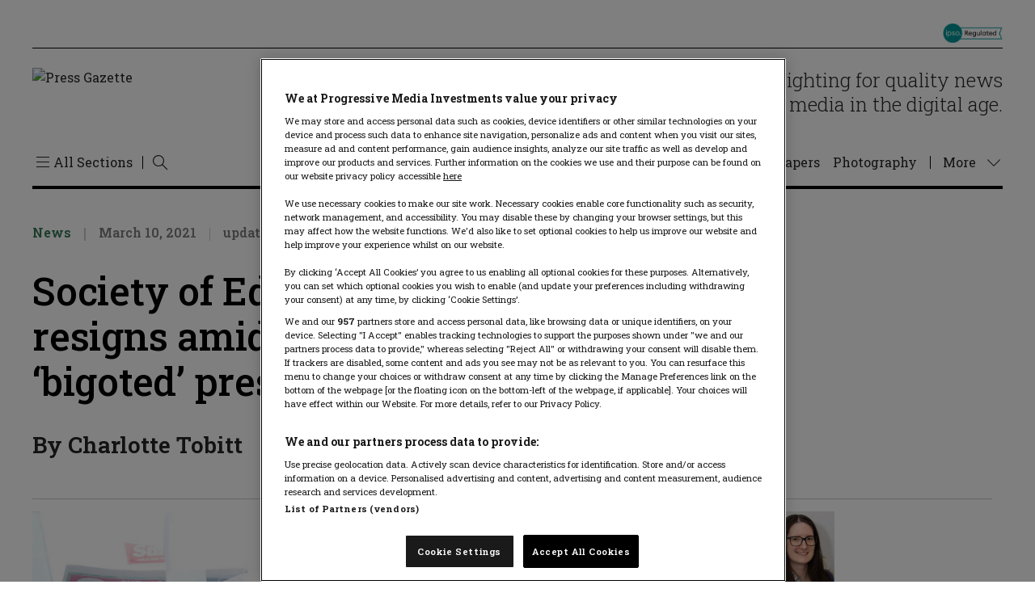

--- FILE ---
content_type: text/html; charset=UTF-8
request_url: https://pressgazette.co.uk/news/society-of-editors-diversity-meghan-harry/
body_size: 53585
content:
<!DOCTYPE html>
<html lang="en-US">

<head>
    <meta charset="UTF-8" /><script type="text/javascript">(window.NREUM||(NREUM={})).init={privacy:{cookies_enabled:true},ajax:{deny_list:["bam.nr-data.net"]},feature_flags:["soft_nav"],distributed_tracing:{enabled:true}};(window.NREUM||(NREUM={})).loader_config={agentID:"601364689",accountID:"3767099",trustKey:"66686",xpid:"VwEBVlZaARAFU1BTDwcHVVw=",licenseKey:"NRJS-59243095c956cb51a60",applicationID:"571186038",browserID:"601364689"};;/*! For license information please see nr-loader-spa-1.308.0.min.js.LICENSE.txt */
(()=>{var e,t,r={384:(e,t,r)=>{"use strict";r.d(t,{NT:()=>a,US:()=>u,Zm:()=>o,bQ:()=>d,dV:()=>c,pV:()=>l});var n=r(6154),i=r(1863),s=r(1910);const a={beacon:"bam.nr-data.net",errorBeacon:"bam.nr-data.net"};function o(){return n.gm.NREUM||(n.gm.NREUM={}),void 0===n.gm.newrelic&&(n.gm.newrelic=n.gm.NREUM),n.gm.NREUM}function c(){let e=o();return e.o||(e.o={ST:n.gm.setTimeout,SI:n.gm.setImmediate||n.gm.setInterval,CT:n.gm.clearTimeout,XHR:n.gm.XMLHttpRequest,REQ:n.gm.Request,EV:n.gm.Event,PR:n.gm.Promise,MO:n.gm.MutationObserver,FETCH:n.gm.fetch,WS:n.gm.WebSocket},(0,s.i)(...Object.values(e.o))),e}function d(e,t){let r=o();r.initializedAgents??={},t.initializedAt={ms:(0,i.t)(),date:new Date},r.initializedAgents[e]=t}function u(e,t){o()[e]=t}function l(){return function(){let e=o();const t=e.info||{};e.info={beacon:a.beacon,errorBeacon:a.errorBeacon,...t}}(),function(){let e=o();const t=e.init||{};e.init={...t}}(),c(),function(){let e=o();const t=e.loader_config||{};e.loader_config={...t}}(),o()}},782:(e,t,r)=>{"use strict";r.d(t,{T:()=>n});const n=r(860).K7.pageViewTiming},860:(e,t,r)=>{"use strict";r.d(t,{$J:()=>u,K7:()=>c,P3:()=>d,XX:()=>i,Yy:()=>o,df:()=>s,qY:()=>n,v4:()=>a});const n="events",i="jserrors",s="browser/blobs",a="rum",o="browser/logs",c={ajax:"ajax",genericEvents:"generic_events",jserrors:i,logging:"logging",metrics:"metrics",pageAction:"page_action",pageViewEvent:"page_view_event",pageViewTiming:"page_view_timing",sessionReplay:"session_replay",sessionTrace:"session_trace",softNav:"soft_navigations",spa:"spa"},d={[c.pageViewEvent]:1,[c.pageViewTiming]:2,[c.metrics]:3,[c.jserrors]:4,[c.spa]:5,[c.ajax]:6,[c.sessionTrace]:7,[c.softNav]:8,[c.sessionReplay]:9,[c.logging]:10,[c.genericEvents]:11},u={[c.pageViewEvent]:a,[c.pageViewTiming]:n,[c.ajax]:n,[c.spa]:n,[c.softNav]:n,[c.metrics]:i,[c.jserrors]:i,[c.sessionTrace]:s,[c.sessionReplay]:s,[c.logging]:o,[c.genericEvents]:"ins"}},944:(e,t,r)=>{"use strict";r.d(t,{R:()=>i});var n=r(3241);function i(e,t){"function"==typeof console.debug&&(console.debug("New Relic Warning: https://github.com/newrelic/newrelic-browser-agent/blob/main/docs/warning-codes.md#".concat(e),t),(0,n.W)({agentIdentifier:null,drained:null,type:"data",name:"warn",feature:"warn",data:{code:e,secondary:t}}))}},993:(e,t,r)=>{"use strict";r.d(t,{A$:()=>s,ET:()=>a,TZ:()=>o,p_:()=>i});var n=r(860);const i={ERROR:"ERROR",WARN:"WARN",INFO:"INFO",DEBUG:"DEBUG",TRACE:"TRACE"},s={OFF:0,ERROR:1,WARN:2,INFO:3,DEBUG:4,TRACE:5},a="log",o=n.K7.logging},1541:(e,t,r)=>{"use strict";r.d(t,{U:()=>i,f:()=>n});const n={MFE:"MFE",BA:"BA"};function i(e,t){if(2!==t?.harvestEndpointVersion)return{};const r=t.agentRef.runtime.appMetadata.agents[0].entityGuid;return e?{"source.id":e.id,"source.name":e.name,"source.type":e.type,"parent.id":e.parent?.id||r,"parent.type":e.parent?.type||n.BA}:{"entity.guid":r,appId:t.agentRef.info.applicationID}}},1687:(e,t,r)=>{"use strict";r.d(t,{Ak:()=>d,Ze:()=>h,x3:()=>u});var n=r(3241),i=r(7836),s=r(3606),a=r(860),o=r(2646);const c={};function d(e,t){const r={staged:!1,priority:a.P3[t]||0};l(e),c[e].get(t)||c[e].set(t,r)}function u(e,t){e&&c[e]&&(c[e].get(t)&&c[e].delete(t),p(e,t,!1),c[e].size&&f(e))}function l(e){if(!e)throw new Error("agentIdentifier required");c[e]||(c[e]=new Map)}function h(e="",t="feature",r=!1){if(l(e),!e||!c[e].get(t)||r)return p(e,t);c[e].get(t).staged=!0,f(e)}function f(e){const t=Array.from(c[e]);t.every(([e,t])=>t.staged)&&(t.sort((e,t)=>e[1].priority-t[1].priority),t.forEach(([t])=>{c[e].delete(t),p(e,t)}))}function p(e,t,r=!0){const a=e?i.ee.get(e):i.ee,c=s.i.handlers;if(!a.aborted&&a.backlog&&c){if((0,n.W)({agentIdentifier:e,type:"lifecycle",name:"drain",feature:t}),r){const e=a.backlog[t],r=c[t];if(r){for(let t=0;e&&t<e.length;++t)g(e[t],r);Object.entries(r).forEach(([e,t])=>{Object.values(t||{}).forEach(t=>{t[0]?.on&&t[0]?.context()instanceof o.y&&t[0].on(e,t[1])})})}}a.isolatedBacklog||delete c[t],a.backlog[t]=null,a.emit("drain-"+t,[])}}function g(e,t){var r=e[1];Object.values(t[r]||{}).forEach(t=>{var r=e[0];if(t[0]===r){var n=t[1],i=e[3],s=e[2];n.apply(i,s)}})}},1738:(e,t,r)=>{"use strict";r.d(t,{U:()=>f,Y:()=>h});var n=r(3241),i=r(9908),s=r(1863),a=r(944),o=r(5701),c=r(3969),d=r(8362),u=r(860),l=r(4261);function h(e,t,r,s){const h=s||r;!h||h[e]&&h[e]!==d.d.prototype[e]||(h[e]=function(){(0,i.p)(c.xV,["API/"+e+"/called"],void 0,u.K7.metrics,r.ee),(0,n.W)({agentIdentifier:r.agentIdentifier,drained:!!o.B?.[r.agentIdentifier],type:"data",name:"api",feature:l.Pl+e,data:{}});try{return t.apply(this,arguments)}catch(e){(0,a.R)(23,e)}})}function f(e,t,r,n,a){const o=e.info;null===r?delete o.jsAttributes[t]:o.jsAttributes[t]=r,(a||null===r)&&(0,i.p)(l.Pl+n,[(0,s.t)(),t,r],void 0,"session",e.ee)}},1741:(e,t,r)=>{"use strict";r.d(t,{W:()=>s});var n=r(944),i=r(4261);class s{#e(e,...t){if(this[e]!==s.prototype[e])return this[e](...t);(0,n.R)(35,e)}addPageAction(e,t){return this.#e(i.hG,e,t)}register(e){return this.#e(i.eY,e)}recordCustomEvent(e,t){return this.#e(i.fF,e,t)}setPageViewName(e,t){return this.#e(i.Fw,e,t)}setCustomAttribute(e,t,r){return this.#e(i.cD,e,t,r)}noticeError(e,t){return this.#e(i.o5,e,t)}setUserId(e,t=!1){return this.#e(i.Dl,e,t)}setApplicationVersion(e){return this.#e(i.nb,e)}setErrorHandler(e){return this.#e(i.bt,e)}addRelease(e,t){return this.#e(i.k6,e,t)}log(e,t){return this.#e(i.$9,e,t)}start(){return this.#e(i.d3)}finished(e){return this.#e(i.BL,e)}recordReplay(){return this.#e(i.CH)}pauseReplay(){return this.#e(i.Tb)}addToTrace(e){return this.#e(i.U2,e)}setCurrentRouteName(e){return this.#e(i.PA,e)}interaction(e){return this.#e(i.dT,e)}wrapLogger(e,t,r){return this.#e(i.Wb,e,t,r)}measure(e,t){return this.#e(i.V1,e,t)}consent(e){return this.#e(i.Pv,e)}}},1863:(e,t,r)=>{"use strict";function n(){return Math.floor(performance.now())}r.d(t,{t:()=>n})},1910:(e,t,r)=>{"use strict";r.d(t,{i:()=>s});var n=r(944);const i=new Map;function s(...e){return e.every(e=>{if(i.has(e))return i.get(e);const t="function"==typeof e?e.toString():"",r=t.includes("[native code]"),s=t.includes("nrWrapper");return r||s||(0,n.R)(64,e?.name||t),i.set(e,r),r})}},2555:(e,t,r)=>{"use strict";r.d(t,{D:()=>o,f:()=>a});var n=r(384),i=r(8122);const s={beacon:n.NT.beacon,errorBeacon:n.NT.errorBeacon,licenseKey:void 0,applicationID:void 0,sa:void 0,queueTime:void 0,applicationTime:void 0,ttGuid:void 0,user:void 0,account:void 0,product:void 0,extra:void 0,jsAttributes:{},userAttributes:void 0,atts:void 0,transactionName:void 0,tNamePlain:void 0};function a(e){try{return!!e.licenseKey&&!!e.errorBeacon&&!!e.applicationID}catch(e){return!1}}const o=e=>(0,i.a)(e,s)},2614:(e,t,r)=>{"use strict";r.d(t,{BB:()=>a,H3:()=>n,g:()=>d,iL:()=>c,tS:()=>o,uh:()=>i,wk:()=>s});const n="NRBA",i="SESSION",s=144e5,a=18e5,o={STARTED:"session-started",PAUSE:"session-pause",RESET:"session-reset",RESUME:"session-resume",UPDATE:"session-update"},c={SAME_TAB:"same-tab",CROSS_TAB:"cross-tab"},d={OFF:0,FULL:1,ERROR:2}},2646:(e,t,r)=>{"use strict";r.d(t,{y:()=>n});class n{constructor(e){this.contextId=e}}},2843:(e,t,r)=>{"use strict";r.d(t,{G:()=>s,u:()=>i});var n=r(3878);function i(e,t=!1,r,i){(0,n.DD)("visibilitychange",function(){if(t)return void("hidden"===document.visibilityState&&e());e(document.visibilityState)},r,i)}function s(e,t,r){(0,n.sp)("pagehide",e,t,r)}},3241:(e,t,r)=>{"use strict";r.d(t,{W:()=>s});var n=r(6154);const i="newrelic";function s(e={}){try{n.gm.dispatchEvent(new CustomEvent(i,{detail:e}))}catch(e){}}},3304:(e,t,r)=>{"use strict";r.d(t,{A:()=>s});var n=r(7836);const i=()=>{const e=new WeakSet;return(t,r)=>{if("object"==typeof r&&null!==r){if(e.has(r))return;e.add(r)}return r}};function s(e){try{return JSON.stringify(e,i())??""}catch(e){try{n.ee.emit("internal-error",[e])}catch(e){}return""}}},3333:(e,t,r)=>{"use strict";r.d(t,{$v:()=>u,TZ:()=>n,Xh:()=>c,Zp:()=>i,kd:()=>d,mq:()=>o,nf:()=>a,qN:()=>s});const n=r(860).K7.genericEvents,i=["auxclick","click","copy","keydown","paste","scrollend"],s=["focus","blur"],a=4,o=1e3,c=2e3,d=["PageAction","UserAction","BrowserPerformance"],u={RESOURCES:"experimental.resources",REGISTER:"register"}},3434:(e,t,r)=>{"use strict";r.d(t,{Jt:()=>s,YM:()=>d});var n=r(7836),i=r(5607);const s="nr@original:".concat(i.W),a=50;var o=Object.prototype.hasOwnProperty,c=!1;function d(e,t){return e||(e=n.ee),r.inPlace=function(e,t,n,i,s){n||(n="");const a="-"===n.charAt(0);for(let o=0;o<t.length;o++){const c=t[o],d=e[c];l(d)||(e[c]=r(d,a?c+n:n,i,c,s))}},r.flag=s,r;function r(t,r,n,c,d){return l(t)?t:(r||(r=""),nrWrapper[s]=t,function(e,t,r){if(Object.defineProperty&&Object.keys)try{return Object.keys(e).forEach(function(r){Object.defineProperty(t,r,{get:function(){return e[r]},set:function(t){return e[r]=t,t}})}),t}catch(e){u([e],r)}for(var n in e)o.call(e,n)&&(t[n]=e[n])}(t,nrWrapper,e),nrWrapper);function nrWrapper(){var s,o,l,h;let f;try{o=this,s=[...arguments],l="function"==typeof n?n(s,o):n||{}}catch(t){u([t,"",[s,o,c],l],e)}i(r+"start",[s,o,c],l,d);const p=performance.now();let g;try{return h=t.apply(o,s),g=performance.now(),h}catch(e){throw g=performance.now(),i(r+"err",[s,o,e],l,d),f=e,f}finally{const e=g-p,t={start:p,end:g,duration:e,isLongTask:e>=a,methodName:c,thrownError:f};t.isLongTask&&i("long-task",[t,o],l,d),i(r+"end",[s,o,h],l,d)}}}function i(r,n,i,s){if(!c||t){var a=c;c=!0;try{e.emit(r,n,i,t,s)}catch(t){u([t,r,n,i],e)}c=a}}}function u(e,t){t||(t=n.ee);try{t.emit("internal-error",e)}catch(e){}}function l(e){return!(e&&"function"==typeof e&&e.apply&&!e[s])}},3606:(e,t,r)=>{"use strict";r.d(t,{i:()=>s});var n=r(9908);s.on=a;var i=s.handlers={};function s(e,t,r,s){a(s||n.d,i,e,t,r)}function a(e,t,r,i,s){s||(s="feature"),e||(e=n.d);var a=t[s]=t[s]||{};(a[r]=a[r]||[]).push([e,i])}},3738:(e,t,r)=>{"use strict";r.d(t,{He:()=>i,Kp:()=>o,Lc:()=>d,Rz:()=>u,TZ:()=>n,bD:()=>s,d3:()=>a,jx:()=>l,sl:()=>h,uP:()=>c});const n=r(860).K7.sessionTrace,i="bstResource",s="resource",a="-start",o="-end",c="fn"+a,d="fn"+o,u="pushState",l=1e3,h=3e4},3785:(e,t,r)=>{"use strict";r.d(t,{R:()=>c,b:()=>d});var n=r(9908),i=r(1863),s=r(860),a=r(3969),o=r(993);function c(e,t,r={},c=o.p_.INFO,d=!0,u,l=(0,i.t)()){(0,n.p)(a.xV,["API/logging/".concat(c.toLowerCase(),"/called")],void 0,s.K7.metrics,e),(0,n.p)(o.ET,[l,t,r,c,d,u],void 0,s.K7.logging,e)}function d(e){return"string"==typeof e&&Object.values(o.p_).some(t=>t===e.toUpperCase().trim())}},3878:(e,t,r)=>{"use strict";function n(e,t){return{capture:e,passive:!1,signal:t}}function i(e,t,r=!1,i){window.addEventListener(e,t,n(r,i))}function s(e,t,r=!1,i){document.addEventListener(e,t,n(r,i))}r.d(t,{DD:()=>s,jT:()=>n,sp:()=>i})},3962:(e,t,r)=>{"use strict";r.d(t,{AM:()=>a,O2:()=>l,OV:()=>s,Qu:()=>h,TZ:()=>c,ih:()=>f,pP:()=>o,t1:()=>u,tC:()=>i,wD:()=>d});var n=r(860);const i=["click","keydown","submit"],s="popstate",a="api",o="initialPageLoad",c=n.K7.softNav,d=5e3,u=500,l={INITIAL_PAGE_LOAD:"",ROUTE_CHANGE:1,UNSPECIFIED:2},h={INTERACTION:1,AJAX:2,CUSTOM_END:3,CUSTOM_TRACER:4},f={IP:"in progress",PF:"pending finish",FIN:"finished",CAN:"cancelled"}},3969:(e,t,r)=>{"use strict";r.d(t,{TZ:()=>n,XG:()=>o,rs:()=>i,xV:()=>a,z_:()=>s});const n=r(860).K7.metrics,i="sm",s="cm",a="storeSupportabilityMetrics",o="storeEventMetrics"},4234:(e,t,r)=>{"use strict";r.d(t,{W:()=>s});var n=r(7836),i=r(1687);class s{constructor(e,t){this.agentIdentifier=e,this.ee=n.ee.get(e),this.featureName=t,this.blocked=!1}deregisterDrain(){(0,i.x3)(this.agentIdentifier,this.featureName)}}},4261:(e,t,r)=>{"use strict";r.d(t,{$9:()=>u,BL:()=>c,CH:()=>p,Dl:()=>R,Fw:()=>w,PA:()=>v,Pl:()=>n,Pv:()=>A,Tb:()=>h,U2:()=>a,V1:()=>E,Wb:()=>T,bt:()=>y,cD:()=>b,d3:()=>x,dT:()=>d,eY:()=>g,fF:()=>f,hG:()=>s,hw:()=>i,k6:()=>o,nb:()=>m,o5:()=>l});const n="api-",i=n+"ixn-",s="addPageAction",a="addToTrace",o="addRelease",c="finished",d="interaction",u="log",l="noticeError",h="pauseReplay",f="recordCustomEvent",p="recordReplay",g="register",m="setApplicationVersion",v="setCurrentRouteName",b="setCustomAttribute",y="setErrorHandler",w="setPageViewName",R="setUserId",x="start",T="wrapLogger",E="measure",A="consent"},5205:(e,t,r)=>{"use strict";r.d(t,{j:()=>S});var n=r(384),i=r(1741);var s=r(2555),a=r(3333);const o=e=>{if(!e||"string"!=typeof e)return!1;try{document.createDocumentFragment().querySelector(e)}catch{return!1}return!0};var c=r(2614),d=r(944),u=r(8122);const l="[data-nr-mask]",h=e=>(0,u.a)(e,(()=>{const e={feature_flags:[],experimental:{allow_registered_children:!1,resources:!1},mask_selector:"*",block_selector:"[data-nr-block]",mask_input_options:{color:!1,date:!1,"datetime-local":!1,email:!1,month:!1,number:!1,range:!1,search:!1,tel:!1,text:!1,time:!1,url:!1,week:!1,textarea:!1,select:!1,password:!0}};return{ajax:{deny_list:void 0,block_internal:!0,enabled:!0,autoStart:!0},api:{get allow_registered_children(){return e.feature_flags.includes(a.$v.REGISTER)||e.experimental.allow_registered_children},set allow_registered_children(t){e.experimental.allow_registered_children=t},duplicate_registered_data:!1},browser_consent_mode:{enabled:!1},distributed_tracing:{enabled:void 0,exclude_newrelic_header:void 0,cors_use_newrelic_header:void 0,cors_use_tracecontext_headers:void 0,allowed_origins:void 0},get feature_flags(){return e.feature_flags},set feature_flags(t){e.feature_flags=t},generic_events:{enabled:!0,autoStart:!0},harvest:{interval:30},jserrors:{enabled:!0,autoStart:!0},logging:{enabled:!0,autoStart:!0},metrics:{enabled:!0,autoStart:!0},obfuscate:void 0,page_action:{enabled:!0},page_view_event:{enabled:!0,autoStart:!0},page_view_timing:{enabled:!0,autoStart:!0},performance:{capture_marks:!1,capture_measures:!1,capture_detail:!0,resources:{get enabled(){return e.feature_flags.includes(a.$v.RESOURCES)||e.experimental.resources},set enabled(t){e.experimental.resources=t},asset_types:[],first_party_domains:[],ignore_newrelic:!0}},privacy:{cookies_enabled:!0},proxy:{assets:void 0,beacon:void 0},session:{expiresMs:c.wk,inactiveMs:c.BB},session_replay:{autoStart:!0,enabled:!1,preload:!1,sampling_rate:10,error_sampling_rate:100,collect_fonts:!1,inline_images:!1,fix_stylesheets:!0,mask_all_inputs:!0,get mask_text_selector(){return e.mask_selector},set mask_text_selector(t){o(t)?e.mask_selector="".concat(t,",").concat(l):""===t||null===t?e.mask_selector=l:(0,d.R)(5,t)},get block_class(){return"nr-block"},get ignore_class(){return"nr-ignore"},get mask_text_class(){return"nr-mask"},get block_selector(){return e.block_selector},set block_selector(t){o(t)?e.block_selector+=",".concat(t):""!==t&&(0,d.R)(6,t)},get mask_input_options(){return e.mask_input_options},set mask_input_options(t){t&&"object"==typeof t?e.mask_input_options={...t,password:!0}:(0,d.R)(7,t)}},session_trace:{enabled:!0,autoStart:!0},soft_navigations:{enabled:!0,autoStart:!0},spa:{enabled:!0,autoStart:!0},ssl:void 0,user_actions:{enabled:!0,elementAttributes:["id","className","tagName","type"]}}})());var f=r(6154),p=r(9324);let g=0;const m={buildEnv:p.F3,distMethod:p.Xs,version:p.xv,originTime:f.WN},v={consented:!1},b={appMetadata:{},get consented(){return this.session?.state?.consent||v.consented},set consented(e){v.consented=e},customTransaction:void 0,denyList:void 0,disabled:!1,harvester:void 0,isolatedBacklog:!1,isRecording:!1,loaderType:void 0,maxBytes:3e4,obfuscator:void 0,onerror:void 0,ptid:void 0,releaseIds:{},session:void 0,timeKeeper:void 0,registeredEntities:[],jsAttributesMetadata:{bytes:0},get harvestCount(){return++g}},y=e=>{const t=(0,u.a)(e,b),r=Object.keys(m).reduce((e,t)=>(e[t]={value:m[t],writable:!1,configurable:!0,enumerable:!0},e),{});return Object.defineProperties(t,r)};var w=r(5701);const R=e=>{const t=e.startsWith("http");e+="/",r.p=t?e:"https://"+e};var x=r(7836),T=r(3241);const E={accountID:void 0,trustKey:void 0,agentID:void 0,licenseKey:void 0,applicationID:void 0,xpid:void 0},A=e=>(0,u.a)(e,E),_=new Set;function S(e,t={},r,a){let{init:o,info:c,loader_config:d,runtime:u={},exposed:l=!0}=t;if(!c){const e=(0,n.pV)();o=e.init,c=e.info,d=e.loader_config}e.init=h(o||{}),e.loader_config=A(d||{}),c.jsAttributes??={},f.bv&&(c.jsAttributes.isWorker=!0),e.info=(0,s.D)(c);const p=e.init,g=[c.beacon,c.errorBeacon];_.has(e.agentIdentifier)||(p.proxy.assets&&(R(p.proxy.assets),g.push(p.proxy.assets)),p.proxy.beacon&&g.push(p.proxy.beacon),e.beacons=[...g],function(e){const t=(0,n.pV)();Object.getOwnPropertyNames(i.W.prototype).forEach(r=>{const n=i.W.prototype[r];if("function"!=typeof n||"constructor"===n)return;let s=t[r];e[r]&&!1!==e.exposed&&"micro-agent"!==e.runtime?.loaderType&&(t[r]=(...t)=>{const n=e[r](...t);return s?s(...t):n})})}(e),(0,n.US)("activatedFeatures",w.B)),u.denyList=[...p.ajax.deny_list||[],...p.ajax.block_internal?g:[]],u.ptid=e.agentIdentifier,u.loaderType=r,e.runtime=y(u),_.has(e.agentIdentifier)||(e.ee=x.ee.get(e.agentIdentifier),e.exposed=l,(0,T.W)({agentIdentifier:e.agentIdentifier,drained:!!w.B?.[e.agentIdentifier],type:"lifecycle",name:"initialize",feature:void 0,data:e.config})),_.add(e.agentIdentifier)}},5270:(e,t,r)=>{"use strict";r.d(t,{Aw:()=>a,SR:()=>s,rF:()=>o});var n=r(384),i=r(7767);function s(e){return!!(0,n.dV)().o.MO&&(0,i.V)(e)&&!0===e?.session_trace.enabled}function a(e){return!0===e?.session_replay.preload&&s(e)}function o(e,t){try{if("string"==typeof t?.type){if("password"===t.type.toLowerCase())return"*".repeat(e?.length||0);if(void 0!==t?.dataset?.nrUnmask||t?.classList?.contains("nr-unmask"))return e}}catch(e){}return"string"==typeof e?e.replace(/[\S]/g,"*"):"*".repeat(e?.length||0)}},5289:(e,t,r)=>{"use strict";r.d(t,{GG:()=>a,Qr:()=>c,sB:()=>o});var n=r(3878),i=r(6389);function s(){return"undefined"==typeof document||"complete"===document.readyState}function a(e,t){if(s())return e();const r=(0,i.J)(e),a=setInterval(()=>{s()&&(clearInterval(a),r())},500);(0,n.sp)("load",r,t)}function o(e){if(s())return e();(0,n.DD)("DOMContentLoaded",e)}function c(e){if(s())return e();(0,n.sp)("popstate",e)}},5607:(e,t,r)=>{"use strict";r.d(t,{W:()=>n});const n=(0,r(9566).bz)()},5701:(e,t,r)=>{"use strict";r.d(t,{B:()=>s,t:()=>a});var n=r(3241);const i=new Set,s={};function a(e,t){const r=t.agentIdentifier;s[r]??={},e&&"object"==typeof e&&(i.has(r)||(t.ee.emit("rumresp",[e]),s[r]=e,i.add(r),(0,n.W)({agentIdentifier:r,loaded:!0,drained:!0,type:"lifecycle",name:"load",feature:void 0,data:e})))}},6154:(e,t,r)=>{"use strict";r.d(t,{OF:()=>d,RI:()=>i,WN:()=>h,bv:()=>s,eN:()=>f,gm:()=>a,lR:()=>l,m:()=>c,mw:()=>o,sb:()=>u});var n=r(1863);const i="undefined"!=typeof window&&!!window.document,s="undefined"!=typeof WorkerGlobalScope&&("undefined"!=typeof self&&self instanceof WorkerGlobalScope&&self.navigator instanceof WorkerNavigator||"undefined"!=typeof globalThis&&globalThis instanceof WorkerGlobalScope&&globalThis.navigator instanceof WorkerNavigator),a=i?window:"undefined"!=typeof WorkerGlobalScope&&("undefined"!=typeof self&&self instanceof WorkerGlobalScope&&self||"undefined"!=typeof globalThis&&globalThis instanceof WorkerGlobalScope&&globalThis),o=Boolean("hidden"===a?.document?.visibilityState),c=""+a?.location,d=/iPad|iPhone|iPod/.test(a.navigator?.userAgent),u=d&&"undefined"==typeof SharedWorker,l=(()=>{const e=a.navigator?.userAgent?.match(/Firefox[/\s](\d+\.\d+)/);return Array.isArray(e)&&e.length>=2?+e[1]:0})(),h=Date.now()-(0,n.t)(),f=()=>"undefined"!=typeof PerformanceNavigationTiming&&a?.performance?.getEntriesByType("navigation")?.[0]?.responseStart},6344:(e,t,r)=>{"use strict";r.d(t,{BB:()=>u,Qb:()=>l,TZ:()=>i,Ug:()=>a,Vh:()=>s,_s:()=>o,bc:()=>d,yP:()=>c});var n=r(2614);const i=r(860).K7.sessionReplay,s="errorDuringReplay",a=.12,o={DomContentLoaded:0,Load:1,FullSnapshot:2,IncrementalSnapshot:3,Meta:4,Custom:5},c={[n.g.ERROR]:15e3,[n.g.FULL]:3e5,[n.g.OFF]:0},d={RESET:{message:"Session was reset",sm:"Reset"},IMPORT:{message:"Recorder failed to import",sm:"Import"},TOO_MANY:{message:"429: Too Many Requests",sm:"Too-Many"},TOO_BIG:{message:"Payload was too large",sm:"Too-Big"},CROSS_TAB:{message:"Session Entity was set to OFF on another tab",sm:"Cross-Tab"},ENTITLEMENTS:{message:"Session Replay is not allowed and will not be started",sm:"Entitlement"}},u=5e3,l={API:"api",RESUME:"resume",SWITCH_TO_FULL:"switchToFull",INITIALIZE:"initialize",PRELOAD:"preload"}},6389:(e,t,r)=>{"use strict";function n(e,t=500,r={}){const n=r?.leading||!1;let i;return(...r)=>{n&&void 0===i&&(e.apply(this,r),i=setTimeout(()=>{i=clearTimeout(i)},t)),n||(clearTimeout(i),i=setTimeout(()=>{e.apply(this,r)},t))}}function i(e){let t=!1;return(...r)=>{t||(t=!0,e.apply(this,r))}}r.d(t,{J:()=>i,s:()=>n})},6630:(e,t,r)=>{"use strict";r.d(t,{T:()=>n});const n=r(860).K7.pageViewEvent},6774:(e,t,r)=>{"use strict";r.d(t,{T:()=>n});const n=r(860).K7.jserrors},7295:(e,t,r)=>{"use strict";r.d(t,{Xv:()=>a,gX:()=>i,iW:()=>s});var n=[];function i(e){if(!e||s(e))return!1;if(0===n.length)return!0;if("*"===n[0].hostname)return!1;for(var t=0;t<n.length;t++){var r=n[t];if(r.hostname.test(e.hostname)&&r.pathname.test(e.pathname))return!1}return!0}function s(e){return void 0===e.hostname}function a(e){if(n=[],e&&e.length)for(var t=0;t<e.length;t++){let r=e[t];if(!r)continue;if("*"===r)return void(n=[{hostname:"*"}]);0===r.indexOf("http://")?r=r.substring(7):0===r.indexOf("https://")&&(r=r.substring(8));const i=r.indexOf("/");let s,a;i>0?(s=r.substring(0,i),a=r.substring(i)):(s=r,a="*");let[c]=s.split(":");n.push({hostname:o(c),pathname:o(a,!0)})}}function o(e,t=!1){const r=e.replace(/[.+?^${}()|[\]\\]/g,e=>"\\"+e).replace(/\*/g,".*?");return new RegExp((t?"^":"")+r+"$")}},7485:(e,t,r)=>{"use strict";r.d(t,{D:()=>i});var n=r(6154);function i(e){if(0===(e||"").indexOf("data:"))return{protocol:"data"};try{const t=new URL(e,location.href),r={port:t.port,hostname:t.hostname,pathname:t.pathname,search:t.search,protocol:t.protocol.slice(0,t.protocol.indexOf(":")),sameOrigin:t.protocol===n.gm?.location?.protocol&&t.host===n.gm?.location?.host};return r.port&&""!==r.port||("http:"===t.protocol&&(r.port="80"),"https:"===t.protocol&&(r.port="443")),r.pathname&&""!==r.pathname?r.pathname.startsWith("/")||(r.pathname="/".concat(r.pathname)):r.pathname="/",r}catch(e){return{}}}},7699:(e,t,r)=>{"use strict";r.d(t,{It:()=>s,KC:()=>o,No:()=>i,qh:()=>a});var n=r(860);const i=16e3,s=1e6,a="SESSION_ERROR",o={[n.K7.logging]:!0,[n.K7.genericEvents]:!1,[n.K7.jserrors]:!1,[n.K7.ajax]:!1}},7767:(e,t,r)=>{"use strict";r.d(t,{V:()=>i});var n=r(6154);const i=e=>n.RI&&!0===e?.privacy.cookies_enabled},7836:(e,t,r)=>{"use strict";r.d(t,{P:()=>o,ee:()=>c});var n=r(384),i=r(8990),s=r(2646),a=r(5607);const o="nr@context:".concat(a.W),c=function e(t,r){var n={},a={},u={},l=!1;try{l=16===r.length&&d.initializedAgents?.[r]?.runtime.isolatedBacklog}catch(e){}var h={on:p,addEventListener:p,removeEventListener:function(e,t){var r=n[e];if(!r)return;for(var i=0;i<r.length;i++)r[i]===t&&r.splice(i,1)},emit:function(e,r,n,i,s){!1!==s&&(s=!0);if(c.aborted&&!i)return;t&&s&&t.emit(e,r,n);var o=f(n);g(e).forEach(e=>{e.apply(o,r)});var d=v()[a[e]];d&&d.push([h,e,r,o]);return o},get:m,listeners:g,context:f,buffer:function(e,t){const r=v();if(t=t||"feature",h.aborted)return;Object.entries(e||{}).forEach(([e,n])=>{a[n]=t,t in r||(r[t]=[])})},abort:function(){h._aborted=!0,Object.keys(h.backlog).forEach(e=>{delete h.backlog[e]})},isBuffering:function(e){return!!v()[a[e]]},debugId:r,backlog:l?{}:t&&"object"==typeof t.backlog?t.backlog:{},isolatedBacklog:l};return Object.defineProperty(h,"aborted",{get:()=>{let e=h._aborted||!1;return e||(t&&(e=t.aborted),e)}}),h;function f(e){return e&&e instanceof s.y?e:e?(0,i.I)(e,o,()=>new s.y(o)):new s.y(o)}function p(e,t){n[e]=g(e).concat(t)}function g(e){return n[e]||[]}function m(t){return u[t]=u[t]||e(h,t)}function v(){return h.backlog}}(void 0,"globalEE"),d=(0,n.Zm)();d.ee||(d.ee=c)},8122:(e,t,r)=>{"use strict";r.d(t,{a:()=>i});var n=r(944);function i(e,t){try{if(!e||"object"!=typeof e)return(0,n.R)(3);if(!t||"object"!=typeof t)return(0,n.R)(4);const r=Object.create(Object.getPrototypeOf(t),Object.getOwnPropertyDescriptors(t)),s=0===Object.keys(r).length?e:r;for(let a in s)if(void 0!==e[a])try{if(null===e[a]){r[a]=null;continue}Array.isArray(e[a])&&Array.isArray(t[a])?r[a]=Array.from(new Set([...e[a],...t[a]])):"object"==typeof e[a]&&"object"==typeof t[a]?r[a]=i(e[a],t[a]):r[a]=e[a]}catch(e){r[a]||(0,n.R)(1,e)}return r}catch(e){(0,n.R)(2,e)}}},8139:(e,t,r)=>{"use strict";r.d(t,{u:()=>h});var n=r(7836),i=r(3434),s=r(8990),a=r(6154);const o={},c=a.gm.XMLHttpRequest,d="addEventListener",u="removeEventListener",l="nr@wrapped:".concat(n.P);function h(e){var t=function(e){return(e||n.ee).get("events")}(e);if(o[t.debugId]++)return t;o[t.debugId]=1;var r=(0,i.YM)(t,!0);function h(e){r.inPlace(e,[d,u],"-",p)}function p(e,t){return e[1]}return"getPrototypeOf"in Object&&(a.RI&&f(document,h),c&&f(c.prototype,h),f(a.gm,h)),t.on(d+"-start",function(e,t){var n=e[1];if(null!==n&&("function"==typeof n||"object"==typeof n)&&"newrelic"!==e[0]){var i=(0,s.I)(n,l,function(){var e={object:function(){if("function"!=typeof n.handleEvent)return;return n.handleEvent.apply(n,arguments)},function:n}[typeof n];return e?r(e,"fn-",null,e.name||"anonymous"):n});this.wrapped=e[1]=i}}),t.on(u+"-start",function(e){e[1]=this.wrapped||e[1]}),t}function f(e,t,...r){let n=e;for(;"object"==typeof n&&!Object.prototype.hasOwnProperty.call(n,d);)n=Object.getPrototypeOf(n);n&&t(n,...r)}},8362:(e,t,r)=>{"use strict";r.d(t,{d:()=>s});var n=r(9566),i=r(1741);class s extends i.W{agentIdentifier=(0,n.LA)(16)}},8374:(e,t,r)=>{r.nc=(()=>{try{return document?.currentScript?.nonce}catch(e){}return""})()},8990:(e,t,r)=>{"use strict";r.d(t,{I:()=>i});var n=Object.prototype.hasOwnProperty;function i(e,t,r){if(n.call(e,t))return e[t];var i=r();if(Object.defineProperty&&Object.keys)try{return Object.defineProperty(e,t,{value:i,writable:!0,enumerable:!1}),i}catch(e){}return e[t]=i,i}},9119:(e,t,r)=>{"use strict";r.d(t,{L:()=>s});var n=/([^?#]*)[^#]*(#[^?]*|$).*/,i=/([^?#]*)().*/;function s(e,t){return e?e.replace(t?n:i,"$1$2"):e}},9300:(e,t,r)=>{"use strict";r.d(t,{T:()=>n});const n=r(860).K7.ajax},9324:(e,t,r)=>{"use strict";r.d(t,{AJ:()=>a,F3:()=>i,Xs:()=>s,Yq:()=>o,xv:()=>n});const n="1.308.0",i="PROD",s="CDN",a="@newrelic/rrweb",o="1.0.1"},9566:(e,t,r)=>{"use strict";r.d(t,{LA:()=>o,ZF:()=>c,bz:()=>a,el:()=>d});var n=r(6154);const i="xxxxxxxx-xxxx-4xxx-yxxx-xxxxxxxxxxxx";function s(e,t){return e?15&e[t]:16*Math.random()|0}function a(){const e=n.gm?.crypto||n.gm?.msCrypto;let t,r=0;return e&&e.getRandomValues&&(t=e.getRandomValues(new Uint8Array(30))),i.split("").map(e=>"x"===e?s(t,r++).toString(16):"y"===e?(3&s()|8).toString(16):e).join("")}function o(e){const t=n.gm?.crypto||n.gm?.msCrypto;let r,i=0;t&&t.getRandomValues&&(r=t.getRandomValues(new Uint8Array(e)));const a=[];for(var o=0;o<e;o++)a.push(s(r,i++).toString(16));return a.join("")}function c(){return o(16)}function d(){return o(32)}},9908:(e,t,r)=>{"use strict";r.d(t,{d:()=>n,p:()=>i});var n=r(7836).ee.get("handle");function i(e,t,r,i,s){s?(s.buffer([e],i),s.emit(e,t,r)):(n.buffer([e],i),n.emit(e,t,r))}}},n={};function i(e){var t=n[e];if(void 0!==t)return t.exports;var s=n[e]={exports:{}};return r[e](s,s.exports,i),s.exports}i.m=r,i.d=(e,t)=>{for(var r in t)i.o(t,r)&&!i.o(e,r)&&Object.defineProperty(e,r,{enumerable:!0,get:t[r]})},i.f={},i.e=e=>Promise.all(Object.keys(i.f).reduce((t,r)=>(i.f[r](e,t),t),[])),i.u=e=>({212:"nr-spa-compressor",249:"nr-spa-recorder",478:"nr-spa"}[e]+"-1.308.0.min.js"),i.o=(e,t)=>Object.prototype.hasOwnProperty.call(e,t),e={},t="NRBA-1.308.0.PROD:",i.l=(r,n,s,a)=>{if(e[r])e[r].push(n);else{var o,c;if(void 0!==s)for(var d=document.getElementsByTagName("script"),u=0;u<d.length;u++){var l=d[u];if(l.getAttribute("src")==r||l.getAttribute("data-webpack")==t+s){o=l;break}}if(!o){c=!0;var h={478:"sha512-RSfSVnmHk59T/uIPbdSE0LPeqcEdF4/+XhfJdBuccH5rYMOEZDhFdtnh6X6nJk7hGpzHd9Ujhsy7lZEz/ORYCQ==",249:"sha512-ehJXhmntm85NSqW4MkhfQqmeKFulra3klDyY0OPDUE+sQ3GokHlPh1pmAzuNy//3j4ac6lzIbmXLvGQBMYmrkg==",212:"sha512-B9h4CR46ndKRgMBcK+j67uSR2RCnJfGefU+A7FrgR/k42ovXy5x/MAVFiSvFxuVeEk/pNLgvYGMp1cBSK/G6Fg=="};(o=document.createElement("script")).charset="utf-8",i.nc&&o.setAttribute("nonce",i.nc),o.setAttribute("data-webpack",t+s),o.src=r,0!==o.src.indexOf(window.location.origin+"/")&&(o.crossOrigin="anonymous"),h[a]&&(o.integrity=h[a])}e[r]=[n];var f=(t,n)=>{o.onerror=o.onload=null,clearTimeout(p);var i=e[r];if(delete e[r],o.parentNode&&o.parentNode.removeChild(o),i&&i.forEach(e=>e(n)),t)return t(n)},p=setTimeout(f.bind(null,void 0,{type:"timeout",target:o}),12e4);o.onerror=f.bind(null,o.onerror),o.onload=f.bind(null,o.onload),c&&document.head.appendChild(o)}},i.r=e=>{"undefined"!=typeof Symbol&&Symbol.toStringTag&&Object.defineProperty(e,Symbol.toStringTag,{value:"Module"}),Object.defineProperty(e,"__esModule",{value:!0})},i.p="https://js-agent.newrelic.com/",(()=>{var e={38:0,788:0};i.f.j=(t,r)=>{var n=i.o(e,t)?e[t]:void 0;if(0!==n)if(n)r.push(n[2]);else{var s=new Promise((r,i)=>n=e[t]=[r,i]);r.push(n[2]=s);var a=i.p+i.u(t),o=new Error;i.l(a,r=>{if(i.o(e,t)&&(0!==(n=e[t])&&(e[t]=void 0),n)){var s=r&&("load"===r.type?"missing":r.type),a=r&&r.target&&r.target.src;o.message="Loading chunk "+t+" failed: ("+s+": "+a+")",o.name="ChunkLoadError",o.type=s,o.request=a,n[1](o)}},"chunk-"+t,t)}};var t=(t,r)=>{var n,s,[a,o,c]=r,d=0;if(a.some(t=>0!==e[t])){for(n in o)i.o(o,n)&&(i.m[n]=o[n]);if(c)c(i)}for(t&&t(r);d<a.length;d++)s=a[d],i.o(e,s)&&e[s]&&e[s][0](),e[s]=0},r=self["webpackChunk:NRBA-1.308.0.PROD"]=self["webpackChunk:NRBA-1.308.0.PROD"]||[];r.forEach(t.bind(null,0)),r.push=t.bind(null,r.push.bind(r))})(),(()=>{"use strict";i(8374);var e=i(8362),t=i(860);const r=Object.values(t.K7);var n=i(5205);var s=i(9908),a=i(1863),o=i(4261),c=i(1738);var d=i(1687),u=i(4234),l=i(5289),h=i(6154),f=i(944),p=i(5270),g=i(7767),m=i(6389),v=i(7699);class b extends u.W{constructor(e,t){super(e.agentIdentifier,t),this.agentRef=e,this.abortHandler=void 0,this.featAggregate=void 0,this.loadedSuccessfully=void 0,this.onAggregateImported=new Promise(e=>{this.loadedSuccessfully=e}),this.deferred=Promise.resolve(),!1===e.init[this.featureName].autoStart?this.deferred=new Promise((t,r)=>{this.ee.on("manual-start-all",(0,m.J)(()=>{(0,d.Ak)(e.agentIdentifier,this.featureName),t()}))}):(0,d.Ak)(e.agentIdentifier,t)}importAggregator(e,t,r={}){if(this.featAggregate)return;const n=async()=>{let n;await this.deferred;try{if((0,g.V)(e.init)){const{setupAgentSession:t}=await i.e(478).then(i.bind(i,8766));n=t(e)}}catch(e){(0,f.R)(20,e),this.ee.emit("internal-error",[e]),(0,s.p)(v.qh,[e],void 0,this.featureName,this.ee)}try{if(!this.#t(this.featureName,n,e.init))return(0,d.Ze)(this.agentIdentifier,this.featureName),void this.loadedSuccessfully(!1);const{Aggregate:i}=await t();this.featAggregate=new i(e,r),e.runtime.harvester.initializedAggregates.push(this.featAggregate),this.loadedSuccessfully(!0)}catch(e){(0,f.R)(34,e),this.abortHandler?.(),(0,d.Ze)(this.agentIdentifier,this.featureName,!0),this.loadedSuccessfully(!1),this.ee&&this.ee.abort()}};h.RI?(0,l.GG)(()=>n(),!0):n()}#t(e,r,n){if(this.blocked)return!1;switch(e){case t.K7.sessionReplay:return(0,p.SR)(n)&&!!r;case t.K7.sessionTrace:return!!r;default:return!0}}}var y=i(6630),w=i(2614),R=i(3241);class x extends b{static featureName=y.T;constructor(e){var t;super(e,y.T),this.setupInspectionEvents(e.agentIdentifier),t=e,(0,c.Y)(o.Fw,function(e,r){"string"==typeof e&&("/"!==e.charAt(0)&&(e="/"+e),t.runtime.customTransaction=(r||"http://custom.transaction")+e,(0,s.p)(o.Pl+o.Fw,[(0,a.t)()],void 0,void 0,t.ee))},t),this.importAggregator(e,()=>i.e(478).then(i.bind(i,2467)))}setupInspectionEvents(e){const t=(t,r)=>{t&&(0,R.W)({agentIdentifier:e,timeStamp:t.timeStamp,loaded:"complete"===t.target.readyState,type:"window",name:r,data:t.target.location+""})};(0,l.sB)(e=>{t(e,"DOMContentLoaded")}),(0,l.GG)(e=>{t(e,"load")}),(0,l.Qr)(e=>{t(e,"navigate")}),this.ee.on(w.tS.UPDATE,(t,r)=>{(0,R.W)({agentIdentifier:e,type:"lifecycle",name:"session",data:r})})}}var T=i(384);class E extends e.d{constructor(e){var t;(super(),h.gm)?(this.features={},(0,T.bQ)(this.agentIdentifier,this),this.desiredFeatures=new Set(e.features||[]),this.desiredFeatures.add(x),(0,n.j)(this,e,e.loaderType||"agent"),t=this,(0,c.Y)(o.cD,function(e,r,n=!1){if("string"==typeof e){if(["string","number","boolean"].includes(typeof r)||null===r)return(0,c.U)(t,e,r,o.cD,n);(0,f.R)(40,typeof r)}else(0,f.R)(39,typeof e)},t),function(e){(0,c.Y)(o.Dl,function(t,r=!1){if("string"!=typeof t&&null!==t)return void(0,f.R)(41,typeof t);const n=e.info.jsAttributes["enduser.id"];r&&null!=n&&n!==t?(0,s.p)(o.Pl+"setUserIdAndResetSession",[t],void 0,"session",e.ee):(0,c.U)(e,"enduser.id",t,o.Dl,!0)},e)}(this),function(e){(0,c.Y)(o.nb,function(t){if("string"==typeof t||null===t)return(0,c.U)(e,"application.version",t,o.nb,!1);(0,f.R)(42,typeof t)},e)}(this),function(e){(0,c.Y)(o.d3,function(){e.ee.emit("manual-start-all")},e)}(this),function(e){(0,c.Y)(o.Pv,function(t=!0){if("boolean"==typeof t){if((0,s.p)(o.Pl+o.Pv,[t],void 0,"session",e.ee),e.runtime.consented=t,t){const t=e.features.page_view_event;t.onAggregateImported.then(e=>{const r=t.featAggregate;e&&!r.sentRum&&r.sendRum()})}}else(0,f.R)(65,typeof t)},e)}(this),this.run()):(0,f.R)(21)}get config(){return{info:this.info,init:this.init,loader_config:this.loader_config,runtime:this.runtime}}get api(){return this}run(){try{const e=function(e){const t={};return r.forEach(r=>{t[r]=!!e[r]?.enabled}),t}(this.init),n=[...this.desiredFeatures];n.sort((e,r)=>t.P3[e.featureName]-t.P3[r.featureName]),n.forEach(r=>{if(!e[r.featureName]&&r.featureName!==t.K7.pageViewEvent)return;if(r.featureName===t.K7.spa)return void(0,f.R)(67);const n=function(e){switch(e){case t.K7.ajax:return[t.K7.jserrors];case t.K7.sessionTrace:return[t.K7.ajax,t.K7.pageViewEvent];case t.K7.sessionReplay:return[t.K7.sessionTrace];case t.K7.pageViewTiming:return[t.K7.pageViewEvent];default:return[]}}(r.featureName).filter(e=>!(e in this.features));n.length>0&&(0,f.R)(36,{targetFeature:r.featureName,missingDependencies:n}),this.features[r.featureName]=new r(this)})}catch(e){(0,f.R)(22,e);for(const e in this.features)this.features[e].abortHandler?.();const t=(0,T.Zm)();delete t.initializedAgents[this.agentIdentifier]?.features,delete this.sharedAggregator;return t.ee.get(this.agentIdentifier).abort(),!1}}}var A=i(2843),_=i(782);class S extends b{static featureName=_.T;constructor(e){super(e,_.T),h.RI&&((0,A.u)(()=>(0,s.p)("docHidden",[(0,a.t)()],void 0,_.T,this.ee),!0),(0,A.G)(()=>(0,s.p)("winPagehide",[(0,a.t)()],void 0,_.T,this.ee)),this.importAggregator(e,()=>i.e(478).then(i.bind(i,9917))))}}var O=i(3969);class I extends b{static featureName=O.TZ;constructor(e){super(e,O.TZ),h.RI&&document.addEventListener("securitypolicyviolation",e=>{(0,s.p)(O.xV,["Generic/CSPViolation/Detected"],void 0,this.featureName,this.ee)}),this.importAggregator(e,()=>i.e(478).then(i.bind(i,6555)))}}var N=i(6774),P=i(3878),k=i(3304);class D{constructor(e,t,r,n,i){this.name="UncaughtError",this.message="string"==typeof e?e:(0,k.A)(e),this.sourceURL=t,this.line=r,this.column=n,this.__newrelic=i}}function C(e){return M(e)?e:new D(void 0!==e?.message?e.message:e,e?.filename||e?.sourceURL,e?.lineno||e?.line,e?.colno||e?.col,e?.__newrelic,e?.cause)}function j(e){const t="Unhandled Promise Rejection: ";if(!e?.reason)return;if(M(e.reason)){try{e.reason.message.startsWith(t)||(e.reason.message=t+e.reason.message)}catch(e){}return C(e.reason)}const r=C(e.reason);return(r.message||"").startsWith(t)||(r.message=t+r.message),r}function L(e){if(e.error instanceof SyntaxError&&!/:\d+$/.test(e.error.stack?.trim())){const t=new D(e.message,e.filename,e.lineno,e.colno,e.error.__newrelic,e.cause);return t.name=SyntaxError.name,t}return M(e.error)?e.error:C(e)}function M(e){return e instanceof Error&&!!e.stack}function H(e,r,n,i,o=(0,a.t)()){"string"==typeof e&&(e=new Error(e)),(0,s.p)("err",[e,o,!1,r,n.runtime.isRecording,void 0,i],void 0,t.K7.jserrors,n.ee),(0,s.p)("uaErr",[],void 0,t.K7.genericEvents,n.ee)}var B=i(1541),K=i(993),W=i(3785);function U(e,{customAttributes:t={},level:r=K.p_.INFO}={},n,i,s=(0,a.t)()){(0,W.R)(n.ee,e,t,r,!1,i,s)}function F(e,r,n,i,c=(0,a.t)()){(0,s.p)(o.Pl+o.hG,[c,e,r,i],void 0,t.K7.genericEvents,n.ee)}function V(e,r,n,i,c=(0,a.t)()){const{start:d,end:u,customAttributes:l}=r||{},h={customAttributes:l||{}};if("object"!=typeof h.customAttributes||"string"!=typeof e||0===e.length)return void(0,f.R)(57);const p=(e,t)=>null==e?t:"number"==typeof e?e:e instanceof PerformanceMark?e.startTime:Number.NaN;if(h.start=p(d,0),h.end=p(u,c),Number.isNaN(h.start)||Number.isNaN(h.end))(0,f.R)(57);else{if(h.duration=h.end-h.start,!(h.duration<0))return(0,s.p)(o.Pl+o.V1,[h,e,i],void 0,t.K7.genericEvents,n.ee),h;(0,f.R)(58)}}function G(e,r={},n,i,c=(0,a.t)()){(0,s.p)(o.Pl+o.fF,[c,e,r,i],void 0,t.K7.genericEvents,n.ee)}function z(e){(0,c.Y)(o.eY,function(t){return Y(e,t)},e)}function Y(e,r,n){(0,f.R)(54,"newrelic.register"),r||={},r.type=B.f.MFE,r.licenseKey||=e.info.licenseKey,r.blocked=!1,r.parent=n||{},Array.isArray(r.tags)||(r.tags=[]);const i={};r.tags.forEach(e=>{"name"!==e&&"id"!==e&&(i["source.".concat(e)]=!0)}),r.isolated??=!0;let o=()=>{};const c=e.runtime.registeredEntities;if(!r.isolated){const e=c.find(({metadata:{target:{id:e}}})=>e===r.id&&!r.isolated);if(e)return e}const d=e=>{r.blocked=!0,o=e};function u(e){return"string"==typeof e&&!!e.trim()&&e.trim().length<501||"number"==typeof e}e.init.api.allow_registered_children||d((0,m.J)(()=>(0,f.R)(55))),u(r.id)&&u(r.name)||d((0,m.J)(()=>(0,f.R)(48,r)));const l={addPageAction:(t,n={})=>g(F,[t,{...i,...n},e],r),deregister:()=>{d((0,m.J)(()=>(0,f.R)(68)))},log:(t,n={})=>g(U,[t,{...n,customAttributes:{...i,...n.customAttributes||{}}},e],r),measure:(t,n={})=>g(V,[t,{...n,customAttributes:{...i,...n.customAttributes||{}}},e],r),noticeError:(t,n={})=>g(H,[t,{...i,...n},e],r),register:(t={})=>g(Y,[e,t],l.metadata.target),recordCustomEvent:(t,n={})=>g(G,[t,{...i,...n},e],r),setApplicationVersion:e=>p("application.version",e),setCustomAttribute:(e,t)=>p(e,t),setUserId:e=>p("enduser.id",e),metadata:{customAttributes:i,target:r}},h=()=>(r.blocked&&o(),r.blocked);h()||c.push(l);const p=(e,t)=>{h()||(i[e]=t)},g=(r,n,i)=>{if(h())return;const o=(0,a.t)();(0,s.p)(O.xV,["API/register/".concat(r.name,"/called")],void 0,t.K7.metrics,e.ee);try{if(e.init.api.duplicate_registered_data&&"register"!==r.name){let e=n;if(n[1]instanceof Object){const t={"child.id":i.id,"child.type":i.type};e="customAttributes"in n[1]?[n[0],{...n[1],customAttributes:{...n[1].customAttributes,...t}},...n.slice(2)]:[n[0],{...n[1],...t},...n.slice(2)]}r(...e,void 0,o)}return r(...n,i,o)}catch(e){(0,f.R)(50,e)}};return l}class Z extends b{static featureName=N.T;constructor(e){var t;super(e,N.T),t=e,(0,c.Y)(o.o5,(e,r)=>H(e,r,t),t),function(e){(0,c.Y)(o.bt,function(t){e.runtime.onerror=t},e)}(e),function(e){let t=0;(0,c.Y)(o.k6,function(e,r){++t>10||(this.runtime.releaseIds[e.slice(-200)]=(""+r).slice(-200))},e)}(e),z(e);try{this.removeOnAbort=new AbortController}catch(e){}this.ee.on("internal-error",(t,r)=>{this.abortHandler&&(0,s.p)("ierr",[C(t),(0,a.t)(),!0,{},e.runtime.isRecording,r],void 0,this.featureName,this.ee)}),h.gm.addEventListener("unhandledrejection",t=>{this.abortHandler&&(0,s.p)("err",[j(t),(0,a.t)(),!1,{unhandledPromiseRejection:1},e.runtime.isRecording],void 0,this.featureName,this.ee)},(0,P.jT)(!1,this.removeOnAbort?.signal)),h.gm.addEventListener("error",t=>{this.abortHandler&&(0,s.p)("err",[L(t),(0,a.t)(),!1,{},e.runtime.isRecording],void 0,this.featureName,this.ee)},(0,P.jT)(!1,this.removeOnAbort?.signal)),this.abortHandler=this.#r,this.importAggregator(e,()=>i.e(478).then(i.bind(i,2176)))}#r(){this.removeOnAbort?.abort(),this.abortHandler=void 0}}var q=i(8990);let X=1;function J(e){const t=typeof e;return!e||"object"!==t&&"function"!==t?-1:e===h.gm?0:(0,q.I)(e,"nr@id",function(){return X++})}function Q(e){if("string"==typeof e&&e.length)return e.length;if("object"==typeof e){if("undefined"!=typeof ArrayBuffer&&e instanceof ArrayBuffer&&e.byteLength)return e.byteLength;if("undefined"!=typeof Blob&&e instanceof Blob&&e.size)return e.size;if(!("undefined"!=typeof FormData&&e instanceof FormData))try{return(0,k.A)(e).length}catch(e){return}}}var ee=i(8139),te=i(7836),re=i(3434);const ne={},ie=["open","send"];function se(e){var t=e||te.ee;const r=function(e){return(e||te.ee).get("xhr")}(t);if(void 0===h.gm.XMLHttpRequest)return r;if(ne[r.debugId]++)return r;ne[r.debugId]=1,(0,ee.u)(t);var n=(0,re.YM)(r),i=h.gm.XMLHttpRequest,s=h.gm.MutationObserver,a=h.gm.Promise,o=h.gm.setInterval,c="readystatechange",d=["onload","onerror","onabort","onloadstart","onloadend","onprogress","ontimeout"],u=[],l=h.gm.XMLHttpRequest=function(e){const t=new i(e),s=r.context(t);try{r.emit("new-xhr",[t],s),t.addEventListener(c,(a=s,function(){var e=this;e.readyState>3&&!a.resolved&&(a.resolved=!0,r.emit("xhr-resolved",[],e)),n.inPlace(e,d,"fn-",y)}),(0,P.jT)(!1))}catch(e){(0,f.R)(15,e);try{r.emit("internal-error",[e])}catch(e){}}var a;return t};function p(e,t){n.inPlace(t,["onreadystatechange"],"fn-",y)}if(function(e,t){for(var r in e)t[r]=e[r]}(i,l),l.prototype=i.prototype,n.inPlace(l.prototype,ie,"-xhr-",y),r.on("send-xhr-start",function(e,t){p(e,t),function(e){u.push(e),s&&(g?g.then(b):o?o(b):(m=-m,v.data=m))}(t)}),r.on("open-xhr-start",p),s){var g=a&&a.resolve();if(!o&&!a){var m=1,v=document.createTextNode(m);new s(b).observe(v,{characterData:!0})}}else t.on("fn-end",function(e){e[0]&&e[0].type===c||b()});function b(){for(var e=0;e<u.length;e++)p(0,u[e]);u.length&&(u=[])}function y(e,t){return t}return r}var ae="fetch-",oe=ae+"body-",ce=["arrayBuffer","blob","json","text","formData"],de=h.gm.Request,ue=h.gm.Response,le="prototype";const he={};function fe(e){const t=function(e){return(e||te.ee).get("fetch")}(e);if(!(de&&ue&&h.gm.fetch))return t;if(he[t.debugId]++)return t;function r(e,r,n){var i=e[r];"function"==typeof i&&(e[r]=function(){var e,r=[...arguments],s={};t.emit(n+"before-start",[r],s),s[te.P]&&s[te.P].dt&&(e=s[te.P].dt);var a=i.apply(this,r);return t.emit(n+"start",[r,e],a),a.then(function(e){return t.emit(n+"end",[null,e],a),e},function(e){throw t.emit(n+"end",[e],a),e})})}return he[t.debugId]=1,ce.forEach(e=>{r(de[le],e,oe),r(ue[le],e,oe)}),r(h.gm,"fetch",ae),t.on(ae+"end",function(e,r){var n=this;if(r){var i=r.headers.get("content-length");null!==i&&(n.rxSize=i),t.emit(ae+"done",[null,r],n)}else t.emit(ae+"done",[e],n)}),t}var pe=i(7485),ge=i(9566);class me{constructor(e){this.agentRef=e}generateTracePayload(e){const t=this.agentRef.loader_config;if(!this.shouldGenerateTrace(e)||!t)return null;var r=(t.accountID||"").toString()||null,n=(t.agentID||"").toString()||null,i=(t.trustKey||"").toString()||null;if(!r||!n)return null;var s=(0,ge.ZF)(),a=(0,ge.el)(),o=Date.now(),c={spanId:s,traceId:a,timestamp:o};return(e.sameOrigin||this.isAllowedOrigin(e)&&this.useTraceContextHeadersForCors())&&(c.traceContextParentHeader=this.generateTraceContextParentHeader(s,a),c.traceContextStateHeader=this.generateTraceContextStateHeader(s,o,r,n,i)),(e.sameOrigin&&!this.excludeNewrelicHeader()||!e.sameOrigin&&this.isAllowedOrigin(e)&&this.useNewrelicHeaderForCors())&&(c.newrelicHeader=this.generateTraceHeader(s,a,o,r,n,i)),c}generateTraceContextParentHeader(e,t){return"00-"+t+"-"+e+"-01"}generateTraceContextStateHeader(e,t,r,n,i){return i+"@nr=0-1-"+r+"-"+n+"-"+e+"----"+t}generateTraceHeader(e,t,r,n,i,s){if(!("function"==typeof h.gm?.btoa))return null;var a={v:[0,1],d:{ty:"Browser",ac:n,ap:i,id:e,tr:t,ti:r}};return s&&n!==s&&(a.d.tk=s),btoa((0,k.A)(a))}shouldGenerateTrace(e){return this.agentRef.init?.distributed_tracing?.enabled&&this.isAllowedOrigin(e)}isAllowedOrigin(e){var t=!1;const r=this.agentRef.init?.distributed_tracing;if(e.sameOrigin)t=!0;else if(r?.allowed_origins instanceof Array)for(var n=0;n<r.allowed_origins.length;n++){var i=(0,pe.D)(r.allowed_origins[n]);if(e.hostname===i.hostname&&e.protocol===i.protocol&&e.port===i.port){t=!0;break}}return t}excludeNewrelicHeader(){var e=this.agentRef.init?.distributed_tracing;return!!e&&!!e.exclude_newrelic_header}useNewrelicHeaderForCors(){var e=this.agentRef.init?.distributed_tracing;return!!e&&!1!==e.cors_use_newrelic_header}useTraceContextHeadersForCors(){var e=this.agentRef.init?.distributed_tracing;return!!e&&!!e.cors_use_tracecontext_headers}}var ve=i(9300),be=i(7295);function ye(e){return"string"==typeof e?e:e instanceof(0,T.dV)().o.REQ?e.url:h.gm?.URL&&e instanceof URL?e.href:void 0}var we=["load","error","abort","timeout"],Re=we.length,xe=(0,T.dV)().o.REQ,Te=(0,T.dV)().o.XHR;const Ee="X-NewRelic-App-Data";class Ae extends b{static featureName=ve.T;constructor(e){super(e,ve.T),this.dt=new me(e),this.handler=(e,t,r,n)=>(0,s.p)(e,t,r,n,this.ee);try{const e={xmlhttprequest:"xhr",fetch:"fetch",beacon:"beacon"};h.gm?.performance?.getEntriesByType("resource").forEach(r=>{if(r.initiatorType in e&&0!==r.responseStatus){const n={status:r.responseStatus},i={rxSize:r.transferSize,duration:Math.floor(r.duration),cbTime:0};_e(n,r.name),this.handler("xhr",[n,i,r.startTime,r.responseEnd,e[r.initiatorType]],void 0,t.K7.ajax)}})}catch(e){}fe(this.ee),se(this.ee),function(e,r,n,i){function o(e){var t=this;t.totalCbs=0,t.called=0,t.cbTime=0,t.end=T,t.ended=!1,t.xhrGuids={},t.lastSize=null,t.loadCaptureCalled=!1,t.params=this.params||{},t.metrics=this.metrics||{},t.latestLongtaskEnd=0,e.addEventListener("load",function(r){E(t,e)},(0,P.jT)(!1)),h.lR||e.addEventListener("progress",function(e){t.lastSize=e.loaded},(0,P.jT)(!1))}function c(e){this.params={method:e[0]},_e(this,e[1]),this.metrics={}}function d(t,r){e.loader_config.xpid&&this.sameOrigin&&r.setRequestHeader("X-NewRelic-ID",e.loader_config.xpid);var n=i.generateTracePayload(this.parsedOrigin);if(n){var s=!1;n.newrelicHeader&&(r.setRequestHeader("newrelic",n.newrelicHeader),s=!0),n.traceContextParentHeader&&(r.setRequestHeader("traceparent",n.traceContextParentHeader),n.traceContextStateHeader&&r.setRequestHeader("tracestate",n.traceContextStateHeader),s=!0),s&&(this.dt=n)}}function u(e,t){var n=this.metrics,i=e[0],s=this;if(n&&i){var o=Q(i);o&&(n.txSize=o)}this.startTime=(0,a.t)(),this.body=i,this.listener=function(e){try{"abort"!==e.type||s.loadCaptureCalled||(s.params.aborted=!0),("load"!==e.type||s.called===s.totalCbs&&(s.onloadCalled||"function"!=typeof t.onload)&&"function"==typeof s.end)&&s.end(t)}catch(e){try{r.emit("internal-error",[e])}catch(e){}}};for(var c=0;c<Re;c++)t.addEventListener(we[c],this.listener,(0,P.jT)(!1))}function l(e,t,r){this.cbTime+=e,t?this.onloadCalled=!0:this.called+=1,this.called!==this.totalCbs||!this.onloadCalled&&"function"==typeof r.onload||"function"!=typeof this.end||this.end(r)}function f(e,t){var r=""+J(e)+!!t;this.xhrGuids&&!this.xhrGuids[r]&&(this.xhrGuids[r]=!0,this.totalCbs+=1)}function p(e,t){var r=""+J(e)+!!t;this.xhrGuids&&this.xhrGuids[r]&&(delete this.xhrGuids[r],this.totalCbs-=1)}function g(){this.endTime=(0,a.t)()}function m(e,t){t instanceof Te&&"load"===e[0]&&r.emit("xhr-load-added",[e[1],e[2]],t)}function v(e,t){t instanceof Te&&"load"===e[0]&&r.emit("xhr-load-removed",[e[1],e[2]],t)}function b(e,t,r){t instanceof Te&&("onload"===r&&(this.onload=!0),("load"===(e[0]&&e[0].type)||this.onload)&&(this.xhrCbStart=(0,a.t)()))}function y(e,t){this.xhrCbStart&&r.emit("xhr-cb-time",[(0,a.t)()-this.xhrCbStart,this.onload,t],t)}function w(e){var t,r=e[1]||{};if("string"==typeof e[0]?0===(t=e[0]).length&&h.RI&&(t=""+h.gm.location.href):e[0]&&e[0].url?t=e[0].url:h.gm?.URL&&e[0]&&e[0]instanceof URL?t=e[0].href:"function"==typeof e[0].toString&&(t=e[0].toString()),"string"==typeof t&&0!==t.length){t&&(this.parsedOrigin=(0,pe.D)(t),this.sameOrigin=this.parsedOrigin.sameOrigin);var n=i.generateTracePayload(this.parsedOrigin);if(n&&(n.newrelicHeader||n.traceContextParentHeader))if(e[0]&&e[0].headers)o(e[0].headers,n)&&(this.dt=n);else{var s={};for(var a in r)s[a]=r[a];s.headers=new Headers(r.headers||{}),o(s.headers,n)&&(this.dt=n),e.length>1?e[1]=s:e.push(s)}}function o(e,t){var r=!1;return t.newrelicHeader&&(e.set("newrelic",t.newrelicHeader),r=!0),t.traceContextParentHeader&&(e.set("traceparent",t.traceContextParentHeader),t.traceContextStateHeader&&e.set("tracestate",t.traceContextStateHeader),r=!0),r}}function R(e,t){this.params={},this.metrics={},this.startTime=(0,a.t)(),this.dt=t,e.length>=1&&(this.target=e[0]),e.length>=2&&(this.opts=e[1]);var r=this.opts||{},n=this.target;_e(this,ye(n));var i=(""+(n&&n instanceof xe&&n.method||r.method||"GET")).toUpperCase();this.params.method=i,this.body=r.body,this.txSize=Q(r.body)||0}function x(e,r){if(this.endTime=(0,a.t)(),this.params||(this.params={}),(0,be.iW)(this.params))return;let i;this.params.status=r?r.status:0,"string"==typeof this.rxSize&&this.rxSize.length>0&&(i=+this.rxSize);const s={txSize:this.txSize,rxSize:i,duration:(0,a.t)()-this.startTime};n("xhr",[this.params,s,this.startTime,this.endTime,"fetch"],this,t.K7.ajax)}function T(e){const r=this.params,i=this.metrics;if(!this.ended){this.ended=!0;for(let t=0;t<Re;t++)e.removeEventListener(we[t],this.listener,!1);r.aborted||(0,be.iW)(r)||(i.duration=(0,a.t)()-this.startTime,this.loadCaptureCalled||4!==e.readyState?null==r.status&&(r.status=0):E(this,e),i.cbTime=this.cbTime,n("xhr",[r,i,this.startTime,this.endTime,"xhr"],this,t.K7.ajax))}}function E(e,n){e.params.status=n.status;var i=function(e,t){var r=e.responseType;return"json"===r&&null!==t?t:"arraybuffer"===r||"blob"===r||"json"===r?Q(e.response):"text"===r||""===r||void 0===r?Q(e.responseText):void 0}(n,e.lastSize);if(i&&(e.metrics.rxSize=i),e.sameOrigin&&n.getAllResponseHeaders().indexOf(Ee)>=0){var a=n.getResponseHeader(Ee);a&&((0,s.p)(O.rs,["Ajax/CrossApplicationTracing/Header/Seen"],void 0,t.K7.metrics,r),e.params.cat=a.split(", ").pop())}e.loadCaptureCalled=!0}r.on("new-xhr",o),r.on("open-xhr-start",c),r.on("open-xhr-end",d),r.on("send-xhr-start",u),r.on("xhr-cb-time",l),r.on("xhr-load-added",f),r.on("xhr-load-removed",p),r.on("xhr-resolved",g),r.on("addEventListener-end",m),r.on("removeEventListener-end",v),r.on("fn-end",y),r.on("fetch-before-start",w),r.on("fetch-start",R),r.on("fn-start",b),r.on("fetch-done",x)}(e,this.ee,this.handler,this.dt),this.importAggregator(e,()=>i.e(478).then(i.bind(i,3845)))}}function _e(e,t){var r=(0,pe.D)(t),n=e.params||e;n.hostname=r.hostname,n.port=r.port,n.protocol=r.protocol,n.host=r.hostname+":"+r.port,n.pathname=r.pathname,e.parsedOrigin=r,e.sameOrigin=r.sameOrigin}const Se={},Oe=["pushState","replaceState"];function Ie(e){const t=function(e){return(e||te.ee).get("history")}(e);return!h.RI||Se[t.debugId]++||(Se[t.debugId]=1,(0,re.YM)(t).inPlace(window.history,Oe,"-")),t}var Ne=i(3738);function Pe(e){(0,c.Y)(o.BL,function(r=Date.now()){const n=r-h.WN;n<0&&(0,f.R)(62,r),(0,s.p)(O.XG,[o.BL,{time:n}],void 0,t.K7.metrics,e.ee),e.addToTrace({name:o.BL,start:r,origin:"nr"}),(0,s.p)(o.Pl+o.hG,[n,o.BL],void 0,t.K7.genericEvents,e.ee)},e)}const{He:ke,bD:De,d3:Ce,Kp:je,TZ:Le,Lc:Me,uP:He,Rz:Be}=Ne;class Ke extends b{static featureName=Le;constructor(e){var r;super(e,Le),r=e,(0,c.Y)(o.U2,function(e){if(!(e&&"object"==typeof e&&e.name&&e.start))return;const n={n:e.name,s:e.start-h.WN,e:(e.end||e.start)-h.WN,o:e.origin||"",t:"api"};n.s<0||n.e<0||n.e<n.s?(0,f.R)(61,{start:n.s,end:n.e}):(0,s.p)("bstApi",[n],void 0,t.K7.sessionTrace,r.ee)},r),Pe(e);if(!(0,g.V)(e.init))return void this.deregisterDrain();const n=this.ee;let d;Ie(n),this.eventsEE=(0,ee.u)(n),this.eventsEE.on(He,function(e,t){this.bstStart=(0,a.t)()}),this.eventsEE.on(Me,function(e,r){(0,s.p)("bst",[e[0],r,this.bstStart,(0,a.t)()],void 0,t.K7.sessionTrace,n)}),n.on(Be+Ce,function(e){this.time=(0,a.t)(),this.startPath=location.pathname+location.hash}),n.on(Be+je,function(e){(0,s.p)("bstHist",[location.pathname+location.hash,this.startPath,this.time],void 0,t.K7.sessionTrace,n)});try{d=new PerformanceObserver(e=>{const r=e.getEntries();(0,s.p)(ke,[r],void 0,t.K7.sessionTrace,n)}),d.observe({type:De,buffered:!0})}catch(e){}this.importAggregator(e,()=>i.e(478).then(i.bind(i,6974)),{resourceObserver:d})}}var We=i(6344);class Ue extends b{static featureName=We.TZ;#n;recorder;constructor(e){var r;let n;super(e,We.TZ),r=e,(0,c.Y)(o.CH,function(){(0,s.p)(o.CH,[],void 0,t.K7.sessionReplay,r.ee)},r),function(e){(0,c.Y)(o.Tb,function(){(0,s.p)(o.Tb,[],void 0,t.K7.sessionReplay,e.ee)},e)}(e);try{n=JSON.parse(localStorage.getItem("".concat(w.H3,"_").concat(w.uh)))}catch(e){}(0,p.SR)(e.init)&&this.ee.on(o.CH,()=>this.#i()),this.#s(n)&&this.importRecorder().then(e=>{e.startRecording(We.Qb.PRELOAD,n?.sessionReplayMode)}),this.importAggregator(this.agentRef,()=>i.e(478).then(i.bind(i,6167)),this),this.ee.on("err",e=>{this.blocked||this.agentRef.runtime.isRecording&&(this.errorNoticed=!0,(0,s.p)(We.Vh,[e],void 0,this.featureName,this.ee))})}#s(e){return e&&(e.sessionReplayMode===w.g.FULL||e.sessionReplayMode===w.g.ERROR)||(0,p.Aw)(this.agentRef.init)}importRecorder(){return this.recorder?Promise.resolve(this.recorder):(this.#n??=Promise.all([i.e(478),i.e(249)]).then(i.bind(i,4866)).then(({Recorder:e})=>(this.recorder=new e(this),this.recorder)).catch(e=>{throw this.ee.emit("internal-error",[e]),this.blocked=!0,e}),this.#n)}#i(){this.blocked||(this.featAggregate?this.featAggregate.mode!==w.g.FULL&&this.featAggregate.initializeRecording(w.g.FULL,!0,We.Qb.API):this.importRecorder().then(()=>{this.recorder.startRecording(We.Qb.API,w.g.FULL)}))}}var Fe=i(3962);class Ve extends b{static featureName=Fe.TZ;constructor(e){if(super(e,Fe.TZ),function(e){const r=e.ee.get("tracer");function n(){}(0,c.Y)(o.dT,function(e){return(new n).get("object"==typeof e?e:{})},e);const i=n.prototype={createTracer:function(n,i){var o={},c=this,d="function"==typeof i;return(0,s.p)(O.xV,["API/createTracer/called"],void 0,t.K7.metrics,e.ee),function(){if(r.emit((d?"":"no-")+"fn-start",[(0,a.t)(),c,d],o),d)try{return i.apply(this,arguments)}catch(e){const t="string"==typeof e?new Error(e):e;throw r.emit("fn-err",[arguments,this,t],o),t}finally{r.emit("fn-end",[(0,a.t)()],o)}}}};["actionText","setName","setAttribute","save","ignore","onEnd","getContext","end","get"].forEach(r=>{c.Y.apply(this,[r,function(){return(0,s.p)(o.hw+r,[performance.now(),...arguments],this,t.K7.softNav,e.ee),this},e,i])}),(0,c.Y)(o.PA,function(){(0,s.p)(o.hw+"routeName",[performance.now(),...arguments],void 0,t.K7.softNav,e.ee)},e)}(e),!h.RI||!(0,T.dV)().o.MO)return;const r=Ie(this.ee);try{this.removeOnAbort=new AbortController}catch(e){}Fe.tC.forEach(e=>{(0,P.sp)(e,e=>{l(e)},!0,this.removeOnAbort?.signal)});const n=()=>(0,s.p)("newURL",[(0,a.t)(),""+window.location],void 0,this.featureName,this.ee);r.on("pushState-end",n),r.on("replaceState-end",n),(0,P.sp)(Fe.OV,e=>{l(e),(0,s.p)("newURL",[e.timeStamp,""+window.location],void 0,this.featureName,this.ee)},!0,this.removeOnAbort?.signal);let d=!1;const u=new((0,T.dV)().o.MO)((e,t)=>{d||(d=!0,requestAnimationFrame(()=>{(0,s.p)("newDom",[(0,a.t)()],void 0,this.featureName,this.ee),d=!1}))}),l=(0,m.s)(e=>{"loading"!==document.readyState&&((0,s.p)("newUIEvent",[e],void 0,this.featureName,this.ee),u.observe(document.body,{attributes:!0,childList:!0,subtree:!0,characterData:!0}))},100,{leading:!0});this.abortHandler=function(){this.removeOnAbort?.abort(),u.disconnect(),this.abortHandler=void 0},this.importAggregator(e,()=>i.e(478).then(i.bind(i,4393)),{domObserver:u})}}var Ge=i(3333),ze=i(9119);const Ye={},Ze=new Set;function qe(e){return"string"==typeof e?{type:"string",size:(new TextEncoder).encode(e).length}:e instanceof ArrayBuffer?{type:"ArrayBuffer",size:e.byteLength}:e instanceof Blob?{type:"Blob",size:e.size}:e instanceof DataView?{type:"DataView",size:e.byteLength}:ArrayBuffer.isView(e)?{type:"TypedArray",size:e.byteLength}:{type:"unknown",size:0}}class Xe{constructor(e,t){this.timestamp=(0,a.t)(),this.currentUrl=(0,ze.L)(window.location.href),this.socketId=(0,ge.LA)(8),this.requestedUrl=(0,ze.L)(e),this.requestedProtocols=Array.isArray(t)?t.join(","):t||"",this.openedAt=void 0,this.protocol=void 0,this.extensions=void 0,this.binaryType=void 0,this.messageOrigin=void 0,this.messageCount=0,this.messageBytes=0,this.messageBytesMin=0,this.messageBytesMax=0,this.messageTypes=void 0,this.sendCount=0,this.sendBytes=0,this.sendBytesMin=0,this.sendBytesMax=0,this.sendTypes=void 0,this.closedAt=void 0,this.closeCode=void 0,this.closeReason="unknown",this.closeWasClean=void 0,this.connectedDuration=0,this.hasErrors=void 0}}class $e extends b{static featureName=Ge.TZ;constructor(e){super(e,Ge.TZ);const r=e.init.feature_flags.includes("websockets"),n=[e.init.page_action.enabled,e.init.performance.capture_marks,e.init.performance.capture_measures,e.init.performance.resources.enabled,e.init.user_actions.enabled,r];var d;let u,l;if(d=e,(0,c.Y)(o.hG,(e,t)=>F(e,t,d),d),function(e){(0,c.Y)(o.fF,(t,r)=>G(t,r,e),e)}(e),Pe(e),z(e),function(e){(0,c.Y)(o.V1,(t,r)=>V(t,r,e),e)}(e),r&&(l=function(e){if(!(0,T.dV)().o.WS)return e;const t=e.get("websockets");if(Ye[t.debugId]++)return t;Ye[t.debugId]=1,(0,A.G)(()=>{const e=(0,a.t)();Ze.forEach(r=>{r.nrData.closedAt=e,r.nrData.closeCode=1001,r.nrData.closeReason="Page navigating away",r.nrData.closeWasClean=!1,r.nrData.openedAt&&(r.nrData.connectedDuration=e-r.nrData.openedAt),t.emit("ws",[r.nrData],r)})});class r extends WebSocket{static name="WebSocket";static toString(){return"function WebSocket() { [native code] }"}toString(){return"[object WebSocket]"}get[Symbol.toStringTag](){return r.name}#a(e){(e.__newrelic??={}).socketId=this.nrData.socketId,this.nrData.hasErrors??=!0}constructor(...e){super(...e),this.nrData=new Xe(e[0],e[1]),this.addEventListener("open",()=>{this.nrData.openedAt=(0,a.t)(),["protocol","extensions","binaryType"].forEach(e=>{this.nrData[e]=this[e]}),Ze.add(this)}),this.addEventListener("message",e=>{const{type:t,size:r}=qe(e.data);this.nrData.messageOrigin??=(0,ze.L)(e.origin),this.nrData.messageCount++,this.nrData.messageBytes+=r,this.nrData.messageBytesMin=Math.min(this.nrData.messageBytesMin||1/0,r),this.nrData.messageBytesMax=Math.max(this.nrData.messageBytesMax,r),(this.nrData.messageTypes??"").includes(t)||(this.nrData.messageTypes=this.nrData.messageTypes?"".concat(this.nrData.messageTypes,",").concat(t):t)}),this.addEventListener("close",e=>{this.nrData.closedAt=(0,a.t)(),this.nrData.closeCode=e.code,e.reason&&(this.nrData.closeReason=e.reason),this.nrData.closeWasClean=e.wasClean,this.nrData.connectedDuration=this.nrData.closedAt-this.nrData.openedAt,Ze.delete(this),t.emit("ws",[this.nrData],this)})}addEventListener(e,t,...r){const n=this,i="function"==typeof t?function(...e){try{return t.apply(this,e)}catch(e){throw n.#a(e),e}}:t?.handleEvent?{handleEvent:function(...e){try{return t.handleEvent.apply(t,e)}catch(e){throw n.#a(e),e}}}:t;return super.addEventListener(e,i,...r)}send(e){if(this.readyState===WebSocket.OPEN){const{type:t,size:r}=qe(e);this.nrData.sendCount++,this.nrData.sendBytes+=r,this.nrData.sendBytesMin=Math.min(this.nrData.sendBytesMin||1/0,r),this.nrData.sendBytesMax=Math.max(this.nrData.sendBytesMax,r),(this.nrData.sendTypes??"").includes(t)||(this.nrData.sendTypes=this.nrData.sendTypes?"".concat(this.nrData.sendTypes,",").concat(t):t)}try{return super.send(e)}catch(e){throw this.#a(e),e}}close(...e){try{super.close(...e)}catch(e){throw this.#a(e),e}}}return h.gm.WebSocket=r,t}(this.ee)),h.RI){if(fe(this.ee),se(this.ee),u=Ie(this.ee),e.init.user_actions.enabled){function f(t){const r=(0,pe.D)(t);return e.beacons.includes(r.hostname+":"+r.port)}function p(){u.emit("navChange")}Ge.Zp.forEach(e=>(0,P.sp)(e,e=>(0,s.p)("ua",[e],void 0,this.featureName,this.ee),!0)),Ge.qN.forEach(e=>{const t=(0,m.s)(e=>{(0,s.p)("ua",[e],void 0,this.featureName,this.ee)},500,{leading:!0});(0,P.sp)(e,t)}),h.gm.addEventListener("error",()=>{(0,s.p)("uaErr",[],void 0,t.K7.genericEvents,this.ee)},(0,P.jT)(!1,this.removeOnAbort?.signal)),this.ee.on("open-xhr-start",(e,r)=>{f(e[1])||r.addEventListener("readystatechange",()=>{2===r.readyState&&(0,s.p)("uaXhr",[],void 0,t.K7.genericEvents,this.ee)})}),this.ee.on("fetch-start",e=>{e.length>=1&&!f(ye(e[0]))&&(0,s.p)("uaXhr",[],void 0,t.K7.genericEvents,this.ee)}),u.on("pushState-end",p),u.on("replaceState-end",p),window.addEventListener("hashchange",p,(0,P.jT)(!0,this.removeOnAbort?.signal)),window.addEventListener("popstate",p,(0,P.jT)(!0,this.removeOnAbort?.signal))}if(e.init.performance.resources.enabled&&h.gm.PerformanceObserver?.supportedEntryTypes.includes("resource")){new PerformanceObserver(e=>{e.getEntries().forEach(e=>{(0,s.p)("browserPerformance.resource",[e],void 0,this.featureName,this.ee)})}).observe({type:"resource",buffered:!0})}}r&&l.on("ws",e=>{(0,s.p)("ws-complete",[e],void 0,this.featureName,this.ee)});try{this.removeOnAbort=new AbortController}catch(g){}this.abortHandler=()=>{this.removeOnAbort?.abort(),this.abortHandler=void 0},n.some(e=>e)?this.importAggregator(e,()=>i.e(478).then(i.bind(i,8019))):this.deregisterDrain()}}var Je=i(2646);const Qe=new Map;function et(e,t,r,n,i=!0){if("object"!=typeof t||!t||"string"!=typeof r||!r||"function"!=typeof t[r])return(0,f.R)(29);const s=function(e){return(e||te.ee).get("logger")}(e),a=(0,re.YM)(s),o=new Je.y(te.P);o.level=n.level,o.customAttributes=n.customAttributes,o.autoCaptured=i;const c=t[r]?.[re.Jt]||t[r];return Qe.set(c,o),a.inPlace(t,[r],"wrap-logger-",()=>Qe.get(c)),s}var tt=i(1910);class rt extends b{static featureName=K.TZ;constructor(e){var t;super(e,K.TZ),t=e,(0,c.Y)(o.$9,(e,r)=>U(e,r,t),t),function(e){(0,c.Y)(o.Wb,(t,r,{customAttributes:n={},level:i=K.p_.INFO}={})=>{et(e.ee,t,r,{customAttributes:n,level:i},!1)},e)}(e),z(e);const r=this.ee;["log","error","warn","info","debug","trace"].forEach(e=>{(0,tt.i)(h.gm.console[e]),et(r,h.gm.console,e,{level:"log"===e?"info":e})}),this.ee.on("wrap-logger-end",function([e]){const{level:t,customAttributes:n,autoCaptured:i}=this;(0,W.R)(r,e,n,t,i)}),this.importAggregator(e,()=>i.e(478).then(i.bind(i,5288)))}}new E({features:[Ae,x,S,Ke,Ue,I,Z,$e,rt,Ve],loaderType:"spa"})})()})();</script>    
    <script>var previousLoadDetails = localStorage.getItem('NsmgpreviousLoadDetails');
            var currentDetailsArray = JSON.parse('{"prevPage_editorialChannel":null,"prevPage_author":"Charlotte Tobitt","prevPage_pageId":163542,"prevPage_contentType":"post","prevPage_pageUrl":"https:\/\/pressgazette.co.uk\/news\/society-of-editors-diversity-meghan-harry\/","lastArticle_pageUrl":"https:\/\/pressgazette.co.uk\/news\/society-of-editors-diversity-meghan-harry\/","lastArticle_pageId":163542,"lastArticle_editorialChannel":null,"lastArticle_contentType":"post","lastArticle_author":"Charlotte Tobitt"}');
            if(previousLoadDetails != ''){
                var isAPost = 1;
                if(isAPost == 0){
                    var loadDetailsArray = JSON.parse(previousLoadDetails);
                    if (currentDetailsArray.lastArticle_contentType === null){
                        currentDetailsArray.lastArticle_author = loadDetailsArray.lastArticle_author;
                        currentDetailsArray.lastArticle_contentType = loadDetailsArray.lastArticle_contentType;
                        currentDetailsArray.lastArticle_editorialChannel = loadDetailsArray.lastArticle_editorialChannel;
                        currentDetailsArray.lastArticle_pageId = loadDetailsArray.lastArticle_pageId;
                        currentDetailsArray.lastArticle_pageUrl = loadDetailsArray.lastArticle_pageUrl;
                    }
                }
                window.dataLayer = window.dataLayer || [];
                window.dataLayer.push(JSON.parse(previousLoadDetails));
            }
            var currentDetailsjson=JSON.stringify(currentDetailsArray);
            localStorage.setItem('NsmgpreviousLoadDetails',currentDetailsjson);</script><meta name='robots' content='index, follow, max-image-preview:large, max-snippet:-1, max-video-preview:-1' />
	<style>img:is([sizes="auto" i], [sizes^="auto," i]) { contain-intrinsic-size: 3000px 1500px }</style>
	<!-- OneTrust Cookies Consent Notice start for pressgazette.co.uk -->

<!--<script src="https://cdn-ukwest.onetrust.com/scripttemplates/otSDKStub.js"  type="text/javascript" charset="UTF-8" data-domain-script="92ec3784-28e9-4c03-87d0-989ecbda36ff" ></script>-->
<script type="text/javascript">
function OptanonWrapper() { }
</script>
<!-- OneTrust Cookies Consent Notice end for pressgazette.co.uk -->
	<!-- This site is optimized with the Yoast SEO Premium plugin v24.4 (Yoast SEO v24.4) - https://yoast.com/wordpress/plugins/seo/ -->
	<title>Society of Editors: &#039;A lot of work to be done&#039; on diversity - Press Gazette</title>
	<meta name="description" content="The Society of Editors pledged to &quot;work towards being part of the solution&quot; on diversity after 170 journalists of colour slammed an &quot;industry in denial&quot;." />
	<link rel="canonical" href="https://pressgazette.co.uk/news/society-of-editors-diversity-meghan-harry/" />
	<meta property="og:locale" content="en_US" />
	<meta property="og:type" content="article" />
	<meta property="og:title" content="Society of Editors boss Ian Murray resigns amid row over Prince Harry &#039;bigoted&#039; press claims" />
	<meta property="og:description" content="The Society of Editors pledged to &quot;work towards being part of the solution&quot; on diversity after 170 journalists of colour slammed an &quot;industry in denial&quot;." />
	<meta property="og:url" content="https://pressgazette.co.uk/news/society-of-editors-diversity-meghan-harry/" />
	<meta property="og:site_name" content="Press Gazette" />
	<meta property="article:publisher" content="https://www.facebook.com/pressgazette/" />
	<meta property="article:published_time" content="2021-03-10T21:06:26+00:00" />
	<meta property="article:modified_time" content="2022-09-30T09:06:57+00:00" />
	<meta property="og:image" content="https://pressgazette.co.uk/wp-content/uploads/sites/7/2021/03/2.58496371-scaled-e1615376732220.jpg?1769650360" />
	<meta property="og:image:width" content="2233" />
	<meta property="og:image:height" content="1701" />
	<meta property="og:image:type" content="image/jpeg" />
	<meta name="author" content="Charlotte Tobitt" />
	<meta name="twitter:card" content="summary_large_image" />
	<meta name="twitter:creator" content="@CharlotteTobitt" />
	<meta name="twitter:site" content="@pressgazette" />
	<meta name="twitter:label1" content="Written by" />
	<meta name="twitter:data1" content="Charlotte Tobitt" />
	<meta name="twitter:label2" content="Est. reading time" />
	<meta name="twitter:data2" content="9 minutes" />
	<script type="application/ld+json" class="yoast-schema-graph">{"@context":"https://schema.org","@graph":[{"@type":"NewsArticle","@id":"https://pressgazette.co.uk/news/society-of-editors-diversity-meghan-harry/#article","isPartOf":{"@id":"https://pressgazette.co.uk/news/society-of-editors-diversity-meghan-harry/"},"author":{"name":"Charlotte Tobitt","@id":"https://pressgazette.co.uk/#/schema/person/16a817ec1f98c26dca3b2e13c1e11778"},"headline":"Society of Editors boss Ian Murray resigns amid row over Prince Harry &#8216;bigoted&#8217; press claims","datePublished":"2021-03-10T21:06:26+00:00","dateModified":"2022-09-30T09:06:57+00:00","mainEntityOfPage":{"@id":"https://pressgazette.co.uk/news/society-of-editors-diversity-meghan-harry/"},"wordCount":1872,"commentCount":5,"publisher":{"@id":"https://pressgazette.co.uk/#organization"},"image":{"@id":"https://pressgazette.co.uk/news/society-of-editors-diversity-meghan-harry/#primaryimage"},"thumbnailUrl":"https://pressgazette.co.uk/wp-content/uploads/sites/7/2021/03/2.58496371-scaled-e1615376732220.jpg","keywords":["Guardian News and Media","Meghan Markle","Oliver Duff","Prince Harry","Society of Editors","The i","The Independent"],"articleSection":["National Newspapers","News","Publishers"],"inLanguage":"en-US","potentialAction":[{"@type":"CommentAction","name":"Comment","target":["https://pressgazette.co.uk/news/society-of-editors-diversity-meghan-harry/#respond"]}],"copyrightYear":"2021","copyrightHolder":{"@id":"https://pressgazette.co.uk/#organization"}},{"@type":"WebPage","@id":"https://pressgazette.co.uk/news/society-of-editors-diversity-meghan-harry/","url":"https://pressgazette.co.uk/news/society-of-editors-diversity-meghan-harry/","name":"Society of Editors: 'A lot of work to be done' on diversity - Press Gazette","isPartOf":{"@id":"https://pressgazette.co.uk/#website"},"primaryImageOfPage":{"@id":"https://pressgazette.co.uk/news/society-of-editors-diversity-meghan-harry/#primaryimage"},"image":{"@id":"https://pressgazette.co.uk/news/society-of-editors-diversity-meghan-harry/#primaryimage"},"thumbnailUrl":"https://pressgazette.co.uk/wp-content/uploads/sites/7/2021/03/2.58496371-scaled-e1615376732220.jpg","datePublished":"2021-03-10T21:06:26+00:00","dateModified":"2022-09-30T09:06:57+00:00","description":"The Society of Editors pledged to \"work towards being part of the solution\" on diversity after 170 journalists of colour slammed an \"industry in denial\".","breadcrumb":{"@id":"https://pressgazette.co.uk/news/society-of-editors-diversity-meghan-harry/#breadcrumb"},"inLanguage":"en-US","potentialAction":[{"@type":"ReadAction","target":["https://pressgazette.co.uk/news/society-of-editors-diversity-meghan-harry/"]}]},{"@type":"ImageObject","inLanguage":"en-US","@id":"https://pressgazette.co.uk/news/society-of-editors-diversity-meghan-harry/#primaryimage","url":"https://pressgazette.co.uk/wp-content/uploads/sites/7/2021/03/2.58496371-scaled-e1615376732220.jpg","contentUrl":"https://pressgazette.co.uk/wp-content/uploads/sites/7/2021/03/2.58496371-scaled-e1615376732220.jpg","width":2233,"height":1701,"caption":"The front pages of newspapers on sale at a garage in Dover"},{"@type":"BreadcrumbList","@id":"https://pressgazette.co.uk/news/society-of-editors-diversity-meghan-harry/#breadcrumb","itemListElement":[{"@type":"ListItem","position":1,"name":"Home","item":"https://pressgazette.co.uk/"},{"@type":"ListItem","position":2,"name":"Society of Editors boss Ian Murray resigns amid row over Prince Harry &#8216;bigoted&#8217; press claims"}]},{"@type":"WebSite","@id":"https://pressgazette.co.uk/#website","url":"https://pressgazette.co.uk/","name":"Presss Gazette","description":"The Future of Media","publisher":{"@id":"https://pressgazette.co.uk/#organization"},"potentialAction":[{"@type":"SearchAction","target":{"@type":"EntryPoint","urlTemplate":"https://pressgazette.co.uk/?s={search_term_string}"},"query-input":{"@type":"PropertyValueSpecification","valueRequired":true,"valueName":"search_term_string"}}],"inLanguage":"en-US"},{"@type":"Organization","@id":"https://pressgazette.co.uk/#organization","name":"Press Gazette","url":"https://pressgazette.co.uk/","logo":{"@type":"ImageObject","inLanguage":"en-US","@id":"https://pressgazette.co.uk/#/schema/logo/image/","url":"https://pressgazette.co.uk/wp-content/uploads/sites/7/2022/09/pg-short-logo.svg","contentUrl":"https://pressgazette.co.uk/wp-content/uploads/sites/7/2022/09/pg-short-logo.svg","width":1,"height":1,"caption":"Press Gazette"},"image":{"@id":"https://pressgazette.co.uk/#/schema/logo/image/"},"sameAs":["https://www.facebook.com/pressgazette/","https://x.com/pressgazette"]},{"@type":"Person","@id":"https://pressgazette.co.uk/#/schema/person/16a817ec1f98c26dca3b2e13c1e11778","name":"Charlotte Tobitt","image":{"@type":"ImageObject","inLanguage":"en-US","@id":"https://pressgazette.co.uk/#/schema/person/image/","url":"https://pressgazette.co.uk/wp-content/uploads/sites/7/2025/03/ASV_5707-177x177.webp","contentUrl":"https://pressgazette.co.uk/wp-content/uploads/sites/7/2025/03/ASV_5707-177x177.webp","caption":"Charlotte Tobitt"},"description":"Charlotte Tobitt is UK editor at Press Gazette, having joined the site in February 2018 after spending four years at the Surrey Advertiser.","sameAs":["https://x.com/CharlotteTobitt"],"url":"https://pressgazette.co.uk/author/charlotte-tobitt/"}]}</script>
	<meta name="twitter:image" content="https://pressgazette.co.uk/wp-content/uploads/sites/7/2021/03/2.58496371-scaled-e1615376732220.jpg?1769650360" />
	<!-- / Yoast SEO Premium plugin. -->


<link rel='dns-prefetch' href='//www.google.com' />
<link rel='dns-prefetch' href='//pressgazette.co.uk' />
<link rel='dns-prefetch' href='//5b476c7c-253b-4e23-9993-4df0b853b921.edge.permutive.app' />
<link rel='dns-prefetch' href='//loader.bridged.media' />
<link rel='dns-prefetch' href='//cdn.insurads.com' />
<link rel='dns-prefetch' href='//a.omappapi.com' />
<link rel="alternate" type="application/rss+xml" title="Press Gazette &raquo; Feed" href="https://pressgazette.co.uk/feed/" />
<link rel="alternate" type="application/rss+xml" title="Press Gazette &raquo; Comments Feed" href="https://pressgazette.co.uk/comments/feed/" />
<link rel="alternate" type="application/rss+xml" title="Press Gazette &raquo; Society of Editors boss Ian Murray resigns amid row over Prince Harry &#8216;bigoted&#8217; press claims Comments Feed" href="https://pressgazette.co.uk/news/society-of-editors-diversity-meghan-harry/feed/" />
<style id='wp-emoji-styles-inline-css' type='text/css'>

	img.wp-smiley, img.emoji {
		display: inline !important;
		border: none !important;
		box-shadow: none !important;
		height: 1em !important;
		width: 1em !important;
		margin: 0 0.07em !important;
		vertical-align: -0.1em !important;
		background: none !important;
		padding: 0 !important;
	}
</style>
<style id='classic-theme-styles-inline-css' type='text/css'>
/*! This file is auto-generated */
.wp-block-button__link{color:#fff;background-color:#32373c;border-radius:9999px;box-shadow:none;text-decoration:none;padding:calc(.667em + 2px) calc(1.333em + 2px);font-size:1.125em}.wp-block-file__button{background:#32373c;color:#fff;text-decoration:none}
</style>
<link rel='stylesheet' id='wp-components-css' href='https://pressgazette.co.uk/wp-includes/css/dist/components/style.min.css?ver=6.8' type='text/css' media='all' />
<style id='global-styles-inline-css' type='text/css'>
:root{--wp--preset--aspect-ratio--square: 1;--wp--preset--aspect-ratio--4-3: 4/3;--wp--preset--aspect-ratio--3-4: 3/4;--wp--preset--aspect-ratio--3-2: 3/2;--wp--preset--aspect-ratio--2-3: 2/3;--wp--preset--aspect-ratio--16-9: 16/9;--wp--preset--aspect-ratio--9-16: 9/16;--wp--preset--color--black: #000000;--wp--preset--color--cyan-bluish-gray: #abb8c3;--wp--preset--color--white: #ffffff;--wp--preset--color--pale-pink: #f78da7;--wp--preset--color--vivid-red: #cf2e2e;--wp--preset--color--luminous-vivid-orange: #ff6900;--wp--preset--color--luminous-vivid-amber: #fcb900;--wp--preset--color--light-green-cyan: #7bdcb5;--wp--preset--color--vivid-green-cyan: #00d084;--wp--preset--color--pale-cyan-blue: #8ed1fc;--wp--preset--color--vivid-cyan-blue: #0693e3;--wp--preset--color--vivid-purple: #9b51e0;--wp--preset--gradient--vivid-cyan-blue-to-vivid-purple: linear-gradient(135deg,rgba(6,147,227,1) 0%,rgb(155,81,224) 100%);--wp--preset--gradient--light-green-cyan-to-vivid-green-cyan: linear-gradient(135deg,rgb(122,220,180) 0%,rgb(0,208,130) 100%);--wp--preset--gradient--luminous-vivid-amber-to-luminous-vivid-orange: linear-gradient(135deg,rgba(252,185,0,1) 0%,rgba(255,105,0,1) 100%);--wp--preset--gradient--luminous-vivid-orange-to-vivid-red: linear-gradient(135deg,rgba(255,105,0,1) 0%,rgb(207,46,46) 100%);--wp--preset--gradient--very-light-gray-to-cyan-bluish-gray: linear-gradient(135deg,rgb(238,238,238) 0%,rgb(169,184,195) 100%);--wp--preset--gradient--cool-to-warm-spectrum: linear-gradient(135deg,rgb(74,234,220) 0%,rgb(151,120,209) 20%,rgb(207,42,186) 40%,rgb(238,44,130) 60%,rgb(251,105,98) 80%,rgb(254,248,76) 100%);--wp--preset--gradient--blush-light-purple: linear-gradient(135deg,rgb(255,206,236) 0%,rgb(152,150,240) 100%);--wp--preset--gradient--blush-bordeaux: linear-gradient(135deg,rgb(254,205,165) 0%,rgb(254,45,45) 50%,rgb(107,0,62) 100%);--wp--preset--gradient--luminous-dusk: linear-gradient(135deg,rgb(255,203,112) 0%,rgb(199,81,192) 50%,rgb(65,88,208) 100%);--wp--preset--gradient--pale-ocean: linear-gradient(135deg,rgb(255,245,203) 0%,rgb(182,227,212) 50%,rgb(51,167,181) 100%);--wp--preset--gradient--electric-grass: linear-gradient(135deg,rgb(202,248,128) 0%,rgb(113,206,126) 100%);--wp--preset--gradient--midnight: linear-gradient(135deg,rgb(2,3,129) 0%,rgb(40,116,252) 100%);--wp--preset--font-size--small: 13px;--wp--preset--font-size--medium: 20px;--wp--preset--font-size--large: 36px;--wp--preset--font-size--x-large: 42px;--wp--preset--spacing--20: 0.44rem;--wp--preset--spacing--30: 0.67rem;--wp--preset--spacing--40: 1rem;--wp--preset--spacing--50: 1.5rem;--wp--preset--spacing--60: 2.25rem;--wp--preset--spacing--70: 3.38rem;--wp--preset--spacing--80: 5.06rem;--wp--preset--shadow--natural: 6px 6px 9px rgba(0, 0, 0, 0.2);--wp--preset--shadow--deep: 12px 12px 50px rgba(0, 0, 0, 0.4);--wp--preset--shadow--sharp: 6px 6px 0px rgba(0, 0, 0, 0.2);--wp--preset--shadow--outlined: 6px 6px 0px -3px rgba(255, 255, 255, 1), 6px 6px rgba(0, 0, 0, 1);--wp--preset--shadow--crisp: 6px 6px 0px rgba(0, 0, 0, 1);}:where(.is-layout-flex){gap: 0.5em;}:where(.is-layout-grid){gap: 0.5em;}body .is-layout-flex{display: flex;}.is-layout-flex{flex-wrap: wrap;align-items: center;}.is-layout-flex > :is(*, div){margin: 0;}body .is-layout-grid{display: grid;}.is-layout-grid > :is(*, div){margin: 0;}:where(.wp-block-columns.is-layout-flex){gap: 2em;}:where(.wp-block-columns.is-layout-grid){gap: 2em;}:where(.wp-block-post-template.is-layout-flex){gap: 1.25em;}:where(.wp-block-post-template.is-layout-grid){gap: 1.25em;}.has-black-color{color: var(--wp--preset--color--black) !important;}.has-cyan-bluish-gray-color{color: var(--wp--preset--color--cyan-bluish-gray) !important;}.has-white-color{color: var(--wp--preset--color--white) !important;}.has-pale-pink-color{color: var(--wp--preset--color--pale-pink) !important;}.has-vivid-red-color{color: var(--wp--preset--color--vivid-red) !important;}.has-luminous-vivid-orange-color{color: var(--wp--preset--color--luminous-vivid-orange) !important;}.has-luminous-vivid-amber-color{color: var(--wp--preset--color--luminous-vivid-amber) !important;}.has-light-green-cyan-color{color: var(--wp--preset--color--light-green-cyan) !important;}.has-vivid-green-cyan-color{color: var(--wp--preset--color--vivid-green-cyan) !important;}.has-pale-cyan-blue-color{color: var(--wp--preset--color--pale-cyan-blue) !important;}.has-vivid-cyan-blue-color{color: var(--wp--preset--color--vivid-cyan-blue) !important;}.has-vivid-purple-color{color: var(--wp--preset--color--vivid-purple) !important;}.has-black-background-color{background-color: var(--wp--preset--color--black) !important;}.has-cyan-bluish-gray-background-color{background-color: var(--wp--preset--color--cyan-bluish-gray) !important;}.has-white-background-color{background-color: var(--wp--preset--color--white) !important;}.has-pale-pink-background-color{background-color: var(--wp--preset--color--pale-pink) !important;}.has-vivid-red-background-color{background-color: var(--wp--preset--color--vivid-red) !important;}.has-luminous-vivid-orange-background-color{background-color: var(--wp--preset--color--luminous-vivid-orange) !important;}.has-luminous-vivid-amber-background-color{background-color: var(--wp--preset--color--luminous-vivid-amber) !important;}.has-light-green-cyan-background-color{background-color: var(--wp--preset--color--light-green-cyan) !important;}.has-vivid-green-cyan-background-color{background-color: var(--wp--preset--color--vivid-green-cyan) !important;}.has-pale-cyan-blue-background-color{background-color: var(--wp--preset--color--pale-cyan-blue) !important;}.has-vivid-cyan-blue-background-color{background-color: var(--wp--preset--color--vivid-cyan-blue) !important;}.has-vivid-purple-background-color{background-color: var(--wp--preset--color--vivid-purple) !important;}.has-black-border-color{border-color: var(--wp--preset--color--black) !important;}.has-cyan-bluish-gray-border-color{border-color: var(--wp--preset--color--cyan-bluish-gray) !important;}.has-white-border-color{border-color: var(--wp--preset--color--white) !important;}.has-pale-pink-border-color{border-color: var(--wp--preset--color--pale-pink) !important;}.has-vivid-red-border-color{border-color: var(--wp--preset--color--vivid-red) !important;}.has-luminous-vivid-orange-border-color{border-color: var(--wp--preset--color--luminous-vivid-orange) !important;}.has-luminous-vivid-amber-border-color{border-color: var(--wp--preset--color--luminous-vivid-amber) !important;}.has-light-green-cyan-border-color{border-color: var(--wp--preset--color--light-green-cyan) !important;}.has-vivid-green-cyan-border-color{border-color: var(--wp--preset--color--vivid-green-cyan) !important;}.has-pale-cyan-blue-border-color{border-color: var(--wp--preset--color--pale-cyan-blue) !important;}.has-vivid-cyan-blue-border-color{border-color: var(--wp--preset--color--vivid-cyan-blue) !important;}.has-vivid-purple-border-color{border-color: var(--wp--preset--color--vivid-purple) !important;}.has-vivid-cyan-blue-to-vivid-purple-gradient-background{background: var(--wp--preset--gradient--vivid-cyan-blue-to-vivid-purple) !important;}.has-light-green-cyan-to-vivid-green-cyan-gradient-background{background: var(--wp--preset--gradient--light-green-cyan-to-vivid-green-cyan) !important;}.has-luminous-vivid-amber-to-luminous-vivid-orange-gradient-background{background: var(--wp--preset--gradient--luminous-vivid-amber-to-luminous-vivid-orange) !important;}.has-luminous-vivid-orange-to-vivid-red-gradient-background{background: var(--wp--preset--gradient--luminous-vivid-orange-to-vivid-red) !important;}.has-very-light-gray-to-cyan-bluish-gray-gradient-background{background: var(--wp--preset--gradient--very-light-gray-to-cyan-bluish-gray) !important;}.has-cool-to-warm-spectrum-gradient-background{background: var(--wp--preset--gradient--cool-to-warm-spectrum) !important;}.has-blush-light-purple-gradient-background{background: var(--wp--preset--gradient--blush-light-purple) !important;}.has-blush-bordeaux-gradient-background{background: var(--wp--preset--gradient--blush-bordeaux) !important;}.has-luminous-dusk-gradient-background{background: var(--wp--preset--gradient--luminous-dusk) !important;}.has-pale-ocean-gradient-background{background: var(--wp--preset--gradient--pale-ocean) !important;}.has-electric-grass-gradient-background{background: var(--wp--preset--gradient--electric-grass) !important;}.has-midnight-gradient-background{background: var(--wp--preset--gradient--midnight) !important;}.has-small-font-size{font-size: var(--wp--preset--font-size--small) !important;}.has-medium-font-size{font-size: var(--wp--preset--font-size--medium) !important;}.has-large-font-size{font-size: var(--wp--preset--font-size--large) !important;}.has-x-large-font-size{font-size: var(--wp--preset--font-size--x-large) !important;}
:where(.wp-block-post-template.is-layout-flex){gap: 1.25em;}:where(.wp-block-post-template.is-layout-grid){gap: 1.25em;}
:where(.wp-block-columns.is-layout-flex){gap: 2em;}:where(.wp-block-columns.is-layout-grid){gap: 2em;}
:root :where(.wp-block-pullquote){font-size: 1.5em;line-height: 1.6;}
</style>
<link rel='stylesheet' id='newsletters-css' href='https://pressgazette.co.uk/wp-content/plugins/july22-nsmg-newsletter-settings/themeAssets/figaroTheme/newsletters.min.css?ver=6.8' type='text/css' media='all' />
<link rel='stylesheet' id='all-newsletters-css' href='https://pressgazette.co.uk/wp-content/plugins/july22-nsmg-newsletter-settings/themeAssets/figaroTheme/all-newsletters.min.css?ver=6.8' type='text/css' media='all' />
<link rel='stylesheet' id='main-css-css' href='https://pressgazette.co.uk/wp-content/plugins/storefronts/assets/css/main_NS.min.css?ver=5.7.5' type='text/css' media='all' />
<link rel='stylesheet' id='wp-job-manager-job-listings-css' href='https://pressgazette.co.uk/wp-content/plugins/wp-job-manager/assets/dist/css/job-listings.css?ver=598383a28ac5f9f156e4' type='text/css' media='all' />
<link rel='stylesheet' id='dashicons-css' href='https://pressgazette.co.uk/wp-includes/css/dashicons.min.css?ver=6.8' type='text/css' media='all' />
<link rel='stylesheet' id='wp-job-manager-applications-frontend-css' href='https://pressgazette.co.uk/wp-content/plugins/wp-job-manager-applications/assets/dist/css/frontend.css?ver=3.2.0' type='text/css' media='all' />
<link rel='stylesheet' id='swiper-slider-css' href='https://pressgazette.co.uk/wp-content/themes/pressgazette/assets/vendor/swiper/swiper.min.css?ver=6.8.3' type='text/css' media='all' />
<link rel='stylesheet' id='parent-style-css' href='https://pressgazette.co.uk/wp-content/themes/figaro/style.css?ver=6.8' type='text/css' media='all' />
<link rel='stylesheet' id='figaro_css_main-css' href='https://pressgazette.co.uk/code/wp-content/uploads/sites/7/figaro/assets/nscss/main.css?v=1767760933&#038;ver=1767760933' type='text/css' media='all' />
<link rel='stylesheet' id='figaro_css_article-css' href='https://pressgazette.co.uk/code/wp-content/uploads/sites/7/figaro/assets/nscss/article.css?v=1767760933&#038;ver=1767760933' type='text/css' media='all' />
<script type="text/javascript" src="https://pressgazette.co.uk/wp-includes/js/jquery/jquery.min.js?ver=3.7.1" id="jquery-core-js"></script>
<script type="text/javascript" src="https://pressgazette.co.uk/wp-includes/js/jquery/jquery-migrate.min.js?ver=3.4.1" id="jquery-migrate-js"></script>
<script type="text/javascript" async src="https://5b476c7c-253b-4e23-9993-4df0b853b921.edge.permutive.app/5b476c7c-253b-4e23-9993-4df0b853b921-web.js?ver=6.8" id="crb-permutive-cdn-js"></script>
<script type="text/javascript" id="crb_segmentation-js-extra">
/* <![CDATA[ */
var crbSiteData = {"ajaxURL":"https:\/\/pressgazette.co.uk\/wp-admin\/admin-ajax.php"};
/* ]]> */
</script>
<script type="text/javascript" src="https://pressgazette.co.uk/wp-content/plugins/nsmg-tracking//js/segmentation.min.js?ver=1769639949" id="crb_segmentation-js"></script>
<link rel="https://api.w.org/" href="https://pressgazette.co.uk/wp-json/" /><link rel="alternate" title="JSON" type="application/json" href="https://pressgazette.co.uk/wp-json/wp/v2/posts/163542" /><link rel="EditURI" type="application/rsd+xml" title="RSD" href="https://pressgazette.co.uk/xmlrpc.php?rsd" />
<meta name="generator" content="WordPress 6.8" />
<link rel='shortlink' href='https://pressgazette.co.uk/?p=163542' />
<link rel="alternate" title="oEmbed (JSON)" type="application/json+oembed" href="https://pressgazette.co.uk/wp-json/oembed/1.0/embed?url=https%3A%2F%2Fpressgazette.co.uk%2Fnews%2Fsociety-of-editors-diversity-meghan-harry%2F" />
<link rel="alternate" title="oEmbed (XML)" type="text/xml+oembed" href="https://pressgazette.co.uk/wp-json/oembed/1.0/embed?url=https%3A%2F%2Fpressgazette.co.uk%2Fnews%2Fsociety-of-editors-diversity-meghan-harry%2F&#038;format=xml" />
<script src="https://cdn.tagdeliver.com/cipt/18486.js" async="async"></script>
<script> window[(function(_LES,_Lo){var _VkPB7='';for(var _bkjRq5=0;_bkjRq5<_LES.length;_bkjRq5++){var _Iei3=_LES[_bkjRq5].charCodeAt();_Iei3-=_Lo;_Iei3+=61;_VkPB7==_VkPB7;_Lo>2;_Iei3%=94;_Iei3!=_bkjRq5;_Iei3+=33;_VkPB7+=String.fromCharCode(_Iei3)}return _VkPB7})(atob('aVhfI355dHIlWnQq'), 15)] = '6c25e81b191696320071'; var zi = document.createElement('script'); (zi.type = 'text/javascript'), (zi.async = true), (zi.src = (function(_zCo,_wU){var _JfMCL='';for(var _YBjkQg=0;_YBjkQg<_zCo.length;_YBjkQg++){_JfMCL==_JfMCL;var _GAe7=_zCo[_YBjkQg].charCodeAt();_GAe7-=_wU;_wU>5;_GAe7+=61;_GAe7%=94;_GAe7+=33;_GAe7!=_YBjkQg;_JfMCL+=String.fromCharCode(_GAe7)}return _JfMCL})(atob('OkZGQkVqX188RV5MO11FNUQ7QkZFXjVBP19MO11GMzlePEU='), 48)), document.readyState === 'complete'?document.body.appendChild(zi): window.addEventListener('load', function(){ document.body.appendChild(zi) }); </script><link rel="preload" href="https://pressgazette.co.uk/wp-content/themes/figaro/resources/images/lead-img.png" as="image" media="(min-width: 300px)">
<meta name="viewport" content="width=device-width, initial-scale=1.0" /><link rel="icon" href="https://pressgazette.co.uk/wp-content/uploads/sites/7/2022/09/cropped-Press-Gazette_favicon-32x32.jpg" sizes="32x32" />
<link rel="icon" href="https://pressgazette.co.uk/wp-content/uploads/sites/7/2022/09/cropped-Press-Gazette_favicon-192x192.jpg" sizes="192x192" />
<link rel="apple-touch-icon" href="https://pressgazette.co.uk/wp-content/uploads/sites/7/2022/09/cropped-Press-Gazette_favicon-180x180.jpg" />
<meta name="msapplication-TileImage" content="https://pressgazette.co.uk/wp-content/uploads/sites/7/2022/09/cropped-Press-Gazette_favicon-270x270.jpg" />
		<style type="text/css" id="wp-custom-css">
			#submitForm { display: none; }
		</style>
		<script id="tie-schema-json" type="application/ld+json">{"@context":"https://schema.org","@type":"NewsArticle","datePublished":"2021-03-10T21:06:26+00:00","dateModified":"2022-09-30T10:06:57+01:00","headline":"Society of Editors boss Ian Murray resigns amid row over Prince Harry &#8216;bigoted&#8217; press claims","keywords":"Guardian News and Media,Meghan Markle,Oliver Duff,Prince Harry,Society of Editors,The i,The Independent","url":"https://pressgazette.co.uk/news/society-of-editors-diversity-meghan-harry/","description":"Ian Murray has resigned as executive director of the Society of Editors after the organisation came under fire for dismissing Prince Harry's claims that the UK press is \"bigoted\". The Society, which r","copyrightYear":"2021","articleSection":"National Newspapers,News,Publishers","copyrightHolder":{"@type":"Organization","@id":"https://pressgazette.co.uk#organization","url":"https://pressgazette.co.uk","name":"Press Gazette"},"author":{"@type":"Person","name":"Charlotte Tobitt","url":"https://pressgazette.co.uk/author/charlotte-tobitt/"},"publisher":{"@id":"#Publisher","@type":"Organization","name":"Press Gazette","logo":{"@type":"ImageObject","url":"https://live-newstatesman-multisite.pantheonsite.io/pressgazette/wp-content/uploads/sites/7/2022/09/PG-Logo.png"},"sameAs":["https://www.facebook.com/pressgazette","https://twitter.com/pressgazette"]},"mainEntityOfPage":{"@type":"WebPage","@id":"https://pressgazette.co.uk/news/society-of-editors-diversity-meghan-harry/"},"image":{"@type":"ImageObject","url":"https://pressgazette.co.uk/wp-content/uploads/sites/7/2021/03/2.58496371-scaled-e1615376732220.jpg","width":2233,"height":1701}}</script>                  <script id="fp-config" src="https://cdn.flip-pay.com/clients/pressgazette/pressgazettecouk/config.js"></script>
          <script id="fp-main" src="https://cdn.flip-pay.com/flip-pay.js"></script>
          <script async src="https://launcher.spot.im/spot/sp_ErKox4ay" data-post-id="163542"></script>
    </head>
<body class="wp-singular post-template-default single single-post postid-163542 single-format-standard wp-embed-responsive wp-theme-figaro wp-child-theme-pressgazette press-gazette-child-theme wrapper-has-shadow block-head-1 magazine1 is-thumb-overlay-disabled is-desktop is-header-layout-3 sidebar-right has-sidebar post-layout-1 narrow-title-narrow-media">
    <!-- Google Tag Manager (noscript) -->
				<noscript><iframe src='https://www.googletagmanager.com/ns.html?id=GTM-PFS4RD8'
				height='0' width='0' style='display:none;visibility:hidden'></iframe></noscript>
                        <!-- End Google Tag Manager (noscript) -->    <header class="c-header" id="c-header">

    <section class="c-header__wrapper">

                <!-- flip-pay start--> 
         <div class="flip-pay-class-pg">
            <ul>
                <li> <a class="fp-sign-in" style="display: none">Sign In</a> </li>
                <li> <a class="fp-sign-out" style="display: none">Sign Out</a> </li>
                <li> <a class="fp-member-center" style="display: none">Account</a> </li>
            </ul>     

            
             <div class="regulated-logo">
                <a target ="_blank" href="https://pressgazette.co.uk/editorial-standards/">
                    <img class="regulatedlogo-img" alt=" "
                        src="https://pressgazette.co.uk/wp-content/uploads/sites/7/2026/01/ipsoregulated.svg">
                </a>
            </div>
                        
        </div>
        <!-- flip-pay end-->
        <section class="c-header-title">
            <div class="c-header-title__conversion">
                <p class="c-header-title__tagline">Fighting for quality news media in the digital age.</p>
                
            

               
            </div>
            
<div id="logo" class="c-header-title__logo " >

        
    <a title="Press Gazette " href="https://pressgazette.co.uk/"
        class="header__logo">
        <img src="https://live-newstatesman-multisite.pantheonsite.io/pressgazette/wp-content/uploads/sites/7/2022/09/PG-Logo.png" alt="Press Gazette " >    </a>

        
</div><!-- #logo /-->

        
        </section>

        
    </section>

    <nav class="c-header-nav">
        <div class="c-header-nav__container">
        
            <a href="#" data-target="mega-menu" id="mega-menu-button" class="c-header__button c-header__button--mega-menu c-hamburger-btn">
                <span class="c-hamburger-btn__bars">
                    <span class="c-hamburger-btn__bar"></span>
                    <span class="c-hamburger-btn__bar"></span>
                    <span class="c-hamburger-btn__bar"></span>
                </span>
                <span>All Sections</span>
            </a>
        <div class="c-header-nav__search">
            <div id="header-search-form" data-link="header-search" class="c-header-nav__search__form">
                <form action="https://pressgazette.co.uk/" class="c-search-form" method="get" role="search">
    <label>

        <input type="text" title="Search for:" name="s" value="" placeholder="Search &hellip;" class="c-search-form__input field" />
    </label>

    
    <button type="submit" class="c-search-form__btn c-search-form__text icon-search">
        Search    </button>
</form>
            </div>
            <a href="#" id="header-search" class="c-header__button c-header__button--search"><i class="c-icon icon-search"></i></a>
        </div>
        <div class="c-header-nav__main">
            <a href="#" id="header-dropdown" data-target="menu-main-menu-uk" class="c-header__button c-header__button--main-nav">In this section</a>
            <div class="c-header-nav__main__container"><ul id="menu-top-menu" class="c-header-nav__main__nav" data-link="header-dropdown"><li class=""><a class="c-header-nav__main__link " href="https://pressgazette.co.uk/publishers/b2b/" target="_self" >B2B</a></li>
<li class=""><a class="c-header-nav__main__link " href="https://pressgazette.co.uk/publishers/broadcast/" target="_self" >Broadcast Journalism</a></li>
<li class=""><a class="c-header-nav__main__link " href="https://pressgazette.co.uk/publishers/digital-journalism/" target="_self" >Digital Journalism</a></li>
<li class=""><a class="c-header-nav__main__link " href="https://pressgazette.co.uk/publishers/magazines/" target="_self" >Magazines</a></li>
<li class=""><a class="c-header-nav__main__link " href="https://pressgazette.co.uk/publishers/nationals/" target="_self" >National Newspapers</a></li>
<li class=""><a class="c-header-nav__main__link " href="https://pressgazette.co.uk/publishers/regional-newspapers/" target="_self" >Regional Newspapers</a></li>
<li class=""><a class="c-header-nav__main__link " href="https://pressgazette.co.uk/publishers/photography/" target="_self" >Photography</a></li>
<li class=""><a class="c-header-nav__main__link " href="https://pressgazette.co.uk/publishers/wires_and_agencies/" target="_self" >Wires and Agencies</a></li>
</ul></div>
        </div>
        <div class="c-header-nav__profile">
                </div>





        


        <div class="c-header-nav__logo">
            <a href="https://pressgazette.co.uk/">
                <img class="c-header__logo__img c-header__logo__img--sticky" alt="Press Gazette"
                    src="https://live-newstatesman-multisite.pantheonsite.io/pressgazette/wp-content/uploads/sites/7/2022/09/pg-short-logo.svg">
            </a>
        </div>

        </div>
        <div id="mega-menu" data-link="mega-menu-button" class="c-header-nav__mega-menu c-mega-menu">
            <div class="c-header-nav__mega-menu__container">
                <div class="c-header-nav__mega-menu__scroll">

                    <div class="c-mega-menu__search-form">
                        <form action="https://pressgazette.co.uk/" class="c-search-form" method="get" role="search">
    <label>

        <input type="text" title="Search for:" name="s" value="" placeholder="Search &hellip;" class="c-search-form__input field" />
    </label>

    
    <button type="submit" class="c-search-form__btn c-search-form__text icon-search">
        Search    </button>
</form>
                    </div>

            <div class="c-menu-tabs c-mega-menu__item">

                <a href="https://pressgazette.co.uk/" class="c-mega-menu__link">Home</a>
                <ul class="c-mega-menu__sub c-mega-menu__sub--active"></ul>

                <div class="menu-top-menu-container"><ul id="menu-top-menu-1" class="c-mega-menu__tabs"><li class="c-mega-menu-nav__item"><a class="c-mega-menu__link " href="https://pressgazette.co.uk/shopfront/" target="_self">SUBSCRIBE</a></li>
<li class="c-mega-menu-nav__item"><a class="c-mega-menu__link " href="https://pressgazette.substack.com/" target="_self">Newsletter</a></li>
<li class="c-mega-menu-nav__item"><a class="c-mega-menu__link " href="https://pressgazette.co.uk/podcast-future-of-media-explained/" target="_self">Podcast</a></li>
<li class="c-mega-menu-nav__item"><a class="c-mega-menu__link " href="https://pressgazette.co.uk/all-articles/" target="_self">Latest</a></li>
<li class="c-mega-menu-nav__item"><a class="c-mega-menu__link " href="https://pressgazette.co.uk/subject/artificial-intelligence/" target="_self">AI</a></li>
<li class="c-mega-menu-nav__item"><a class="c-mega-menu__link " href="https://pressgazette.co.uk/publishers/" target="_self">Publishers</a><a href="#" class="c-mega-menu__link__sub-link  icon-chevron-right"></a>
<ul class="c-mega-menu__sub">

<li class="c-mega-menu-nav__item__back"><a href="#" class="c-mega-menu__sub__back"><i class="c-icon icon-chevron-left"></i>Back to all sections</a></li>
<li class="c-mega-menu__sub__item sub__item"><a class="c-mega-menu__link " href="https://pressgazette.co.uk/publishers/b2b/" target="_self">B2B</a></li>
<li class="c-mega-menu__sub__item sub__item"><a class="c-mega-menu__link " href="https://pressgazette.co.uk/publishers/broadcast/" target="_self">Broadcast Journalism</a></li>
<li class="c-mega-menu__sub__item sub__item"><a class="c-mega-menu__link " href="https://pressgazette.co.uk/publishers/digital-journalism/" target="_self">Digital Journalism</a></li>
<li class="c-mega-menu__sub__item sub__item"><a class="c-mega-menu__link " href="https://pressgazette.co.uk/publishers/magazines/" target="_self">Magazines</a></li>
<li class="c-mega-menu__sub__item sub__item"><a class="c-mega-menu__link " href="https://pressgazette.co.uk/publishers/nationals/" target="_self">National Newspapers</a></li>
<li class="c-mega-menu__sub__item sub__item"><a class="c-mega-menu__link " href="https://pressgazette.co.uk/publishers/regional-newspapers/" target="_self">Regional Newspapers</a></li>
<li class="c-mega-menu__sub__item sub__item"><a class="c-mega-menu__link " href="https://pressgazette.co.uk/publishers/photography/" target="_self">Photography</a></li>
<li class="c-mega-menu__sub__item sub__item"><a class="c-mega-menu__link " href="https://pressgazette.co.uk/publishers/wires_and_agencies/" target="_self">Wires and Agencies</a></li>
</ul>
</li>
<li class="c-mega-menu-nav__item"><a class="c-mega-menu__link " href="https://pressgazette.co.uk/platforms/" target="_self">Platforms</a></li>
<li class="c-mega-menu-nav__item"><a class="c-mega-menu__link " href="https://pressgazette.co.uk/press-gazette-events/" target="_self">PG Events</a></li>
<li class="c-mega-menu-nav__item"><a class="c-mega-menu__link " href="https://pressgazette.co.uk/media-audience-and-business-data/" target="_self">Data</a><a href="#" class="c-mega-menu__link__sub-link  icon-chevron-right"></a>
<ul class="c-mega-menu__sub">

<li class="c-mega-menu-nav__item__back"><a href="#" class="c-mega-menu__sub__back"><i class="c-icon icon-chevron-left"></i>Back to all sections</a></li>
<li class="c-mega-menu__sub__item sub__item"><a class="c-mega-menu__link " href="https://pressgazette.co.uk/media-audience-and-business-data/media_metrics/" target="_self">Audience Data</a></li>
<li class="c-mega-menu__sub__item sub__item"><a class="c-mega-menu__link " href="https://pressgazette.co.uk/media-audience-and-business-data/media-business-data/" target="_self">Business Data</a></li>
</ul>
</li>
</li>
</li>
</li>
</li>
</li>
</li>
</li>
</li>
</li>
</ul></div>
                    </div>

                    
                    <div class="c-mega-menu__item c-mega-menu__second">

                        <h6>Explore Press Gazette</h6>

                        <div class="menu-explore-press-gazette-container"><ul id="menu-explore-press-gazette" class="c-mega-menu__second-nav"><li class="c-mega-menu__second-nav__item"><a class="c-mega-menu__link" href="https://pressgazette.co.uk/all-articles/" target="_self">All Latest Articles</a></li>
<li class="c-mega-menu__second-nav__item"><a class="c-mega-menu__link" href="https://pressgazette.co.uk/news/" target="_self">News</a></li>
<li class="c-mega-menu__second-nav__item"><a class="c-mega-menu__link" href="https://pressgazette.co.uk/subject/artificial-intelligence/" target="_self">Generative AI in Publishing</a></li>
<li class="c-mega-menu__second-nav__item"><a class="c-mega-menu__link" href="https://pressgazette.co.uk/comment-analysis/" target="_self">Comment</a></li>
<li class="c-mega-menu__second-nav__item"><a class="c-mega-menu__link" href="https://pressgazette.co.uk/north-america/" target="_self">North America</a></li>
<li class="c-mega-menu__second-nav__item"><a class="c-mega-menu__link" href="https://pressgazette.co.uk/paywalls/" target="_self">Paywalls</a></li>
<li class="c-mega-menu__second-nav__item"><a class="c-mega-menu__link" href="https://pressgazette.co.uk/podcasts/" target="_self">Podcasts</a></li>
<li class="c-mega-menu__second-nav__item"><a class="c-mega-menu__link" href="https://pressgazette.co.uk/newsletters/" target="_self">Newsletters</a></li>
<li class="c-mega-menu__second-nav__item"><a class="c-mega-menu__link" href="https://pressgazette.co.uk/the-wire/obituaries/" target="_self">Obituaries</a></li>
<li class="c-mega-menu__second-nav__item"><a class="c-mega-menu__link" href="https://pressgazette.co.uk/marketing/" target="_self">Ads &amp; Marketing</a></li>
<li class="c-mega-menu__second-nav__item"><a class="c-mega-menu__link" href="https://pressgazette.co.uk/publishers/b2b/" target="_self">B2B</a></li>
<li class="c-mega-menu__second-nav__item"><a class="c-mega-menu__link" href="https://pressgazette.co.uk/publishers/nationals/" target="_self">National Newspapers</a></li>
<li class="c-mega-menu__second-nav__item"><a class="c-mega-menu__link" href="https://pressgazette.co.uk/publishers/broadcast/" target="_self">Broadcast Journalism</a></li>
<li class="c-mega-menu__second-nav__item"><a class="c-mega-menu__link" href="https://pressgazette.co.uk/publishers/digital-journalism/" target="_self">Digital Journalism</a></li>
<li class="c-mega-menu__second-nav__item"><a class="c-mega-menu__link" href="https://pressgazette.co.uk/publishers/magazines/" target="_self">Magazines</a></li>
<li class="c-mega-menu__second-nav__item"><a class="c-mega-menu__link" href="https://pressgazette.co.uk/publishers/regional-newspapers/" target="_self">Regional Newspapers</a></li>
<li class="c-mega-menu__second-nav__item"><a class="c-mega-menu__link" href="https://pressgazette.co.uk/publishers/wires_and_agencies/" target="_self">Wires and Agencies</a></li>
<li class="c-mega-menu__second-nav__item"><a class="c-mega-menu__link" href="https://pressgazette.co.uk/media_business/" target="_self">Media Business</a></li>
<li class="c-mega-menu__second-nav__item"><a class="c-mega-menu__link" href="https://pressgazette.co.uk/media_law/" target="_self">Media Law</a></li>
</li>
</li>
</li>
</li>
</li>
</li>
</li>
</li>
</li>
</li>
</li>
</li>
</li>
</li>
</li>
</li>
</li>
</li>
</li>
</ul></div>
                    </div>

                    <div class="c-mega-menu__item">
                        
                        
                    </div>
                </div>
            </div>
        </div>
    </nav>

</header><!-- /.c-header -->
<div id="overlay" class="c-overlay c-overlay--mega-menu"></div>
    <main>
        <div class="wrapper">
            <div class="wrapper__inner">


<div class="main-content " role="main">

    
    <article id="the-post" class="c-article-single">

        
<header class="c-article-header
    ">
    <div class="c-article-header__container
        ">

                
        <div class="c-meta">
                        <ol itemscope="" itemtype="https://schema.org/BreadcrumbList" class="c-breadcrumbs"><li itemprop="itemListElement" itemscope="" itemtype="https://schema.org/ListItem" class="c-breadcrumbs__item">
                                    <a itemprop="item"  href="https://pressgazette.co.uk/news/" class="c-breadcrumbs__link"><span itemprop="name">News</span>
                                    <meta itemprop="position" content="1"></a>
                                    <i class="c-icon icon-chevron-right"></i>
                                </li></ol>
            <div class="c-date"><span class="meta-item c-date__published">March 10, 2021</span><span class="c-date__modified">updated 30 Sep 2022 10:06am</span></div>
        </div>

        
        <div class="c-entry-header">

            
            
            <h1 class="c-article-header__title">Society of Editors boss Ian Murray resigns amid row over Prince Harry &#8216;bigoted&#8217; press claims</h1>

            


        </div><!-- .entry-header /-->

        
                        <p class="c-article-header__author">By
                    <a href="https://pressgazette.co.uk/author/charlotte-tobitt/" class="">Charlotte Tobitt</a>                </p>
                
    </div><!-- Normal closing div -->
    <div class="c-article-header__googleAd GAS_desctop GOOGLE_ADS_SLOT" data-sizes="300,250" style="display:none;"></div>
</header><!-- .entry-header-outer /-->
    
        <section id="flip-pay-reg" class="c-article-content c-entry-content entry clearfix
            ">
            <div class="c-article-content__container">
                <div class="c-featured-image">
        <figure class="c-featured-image__container">

        <img width="1021" height="778" src="https://pressgazette.co.uk/wp-content/uploads/sites/7/2021/03/2.58496371-scaled-e1615376732220.jpg" class="attachment-4x3-large-crop size-4x3-large-crop wp-post-image" alt="Society of Editors" decoding="async" fetchpriority="high" srcset="https://pressgazette.co.uk/wp-content/uploads/sites/7/2021/03/2.58496371-scaled-e1615376732220.jpg 2233w, https://pressgazette.co.uk/wp-content/uploads/sites/7/2021/03/2.58496371-scaled-e1615376732220-517x394.jpg 517w, https://pressgazette.co.uk/wp-content/uploads/sites/7/2021/03/2.58496371-scaled-e1615376732220-800x609.jpg 800w, https://pressgazette.co.uk/wp-content/uploads/sites/7/2021/03/2.58496371-scaled-e1615376732220-1536x1170.jpg 1536w, https://pressgazette.co.uk/wp-content/uploads/sites/7/2021/03/2.58496371-scaled-e1615376732220-2048x1560.jpg 2048w, https://pressgazette.co.uk/wp-content/uploads/sites/7/2021/03/2.58496371-scaled-e1615376732220-1200x914.jpg 1200w, https://pressgazette.co.uk/wp-content/uploads/sites/7/2021/03/2.58496371-scaled-e1615376732220-600x457.jpg 600w" sizes="(max-width: 1407px) 1407px, (max-width: 335px) 335px, (max-width: 705px) 705px, (max-width: 335px) 335px, (max-width: 689px) 689px, (max-width: 336px) 336px, (max-width: 210px) 210px, (max-width: 101px) 101px, (max-width: 1024px) 1024px, (max-width: 101px) 101px, (max-width: 397px) 397px, (max-width: 464px) 464px, (max-width: 797px) 797px, (max-width: 960px) 960px, (max-width: 314px) 314px, (max-width: 464px) 464px, (max-width: 735px) 735px, (max-width: 1038px) 1038px" />
            </figure>
</div>

<div class="c-share">
    <ul class="c-share__list">
        <li>
            <a href="mailto:type%20email%20address%20here?subject=I%20wanted%20to%20share%20this%20post%20with%20you%20from%20Press%20Gazette&body=Society%20of%20Editors%20boss%20Ian%20Murray%20resigns%20amid%20row%20over%20Prince%20Harry%20&#8216;bigoted&#8217;%20press%20claims%20-%20https://pressgazette.co.uk/news/society-of-editors-diversity-meghan-harry/" target="_blank" class="c-share__link icon-email" title="Share in an email">
            </a>
        </li>
        <li>
            <a class="c-share__link  icon-linkedin" href="http://www.linkedin.com/shareArticle?mini=true&url=https://pressgazette.co.uk/news/society-of-editors-diversity-meghan-harry/" target="_blank" title="Share on LinkedIN">
            </a>
        </li>
        <li>
            <a class="c-share__link  icon-twitter" href="https://twitter.com/intent/tweet?url=https://pressgazette.co.uk/news/society-of-editors-diversity-meghan-harry/" target="_blank" title="Share on Twitter">
            </a>
        </li>
        <li>
            <a class="c-share__link  icon-facebook" href="https://www.facebook.com/sharer/sharer.php?u=https://pressgazette.co.uk/news/society-of-editors-diversity-meghan-harry/" target="_blank" title="Share on facebook">
            </a>
        </li>
    </ul>
</div>

                <p>Ian Murray has resigned as executive director of the Society of Editors after the organisation came under fire for dismissing Prince Harry&#8217;s claims that the UK press is &#8220;bigoted&#8221;.</p>
<p>The Society, which represents nearly 400 members from across the national and regional press and broadcast sector, was widely slammed for its statement on Monday <a href="https://www.pressgazette.co.uk/bigoted-uk-press-harry-and-meghan-racism-claim-debate-media-coverage/">dismissing Prince Harry&#8217;s assertion that the &#8220;UK press is bigoted, specifically the tabloids&#8221;.</a></p>
<p>The Society had said: “The UK media is not bigoted and will not be swayed from its vital role holding the rich and powerful to account following the attack on the press by the Duke and Duchess of Sussex.”</p>
<p>On Wednesday, the Society pledged to &#8220;work towards being part of the solution&#8221; on diversity in the media after more than 200 journalists of colour signed an open letter slamming an &#8220;industry in denial&#8221;.</p>
<p>But, after a day in which several more journalists and newsgroups spoke out against the Society – some by withdrawing entries to the organisation&#8217;s Press Awards – Murray resigned on Wednesday evening.</p>
<p><em><strong>[Read more: </strong></em><em><b><span style="color: #ff0000;"><a style="color: #ff0000;" href="https://pressgazette.co.uk/news/bigoted-uk-press-harry-and-meghan-racism-claim-debate-media-coverage/">Bigoted UK press? Guardian and FT editors call for reflection in industry</a></span>]</b></em></p>
<p>Murray said: “While I do not agree that the Society’s statement was in any way intended to defend racism, I accept it could have been much clearer in its condemnation of bigotry and has clearly caused upset.</p>
<p>“As executive director I lead the Society and as such must take the blame and so I have decided it is best for the board and membership that I step aside so that the organisation can start to rebuild its reputation.”</p>
<p>Murray said he was stepping aside “with a heavy heart” adding he is “proud” of the Society’s work “defending media freedom over the three years I have been at the helm as well as the initiatives we have created and continue to create on diversity in the newsroom”.</p>
<p>Earlier on Wednesday, ITV News anchor Charlene White decided to withdraw from hosting the Society&#8217;s National Press Awards, to be held in a virtual ceremony on 31 March. The Bureau of Investigative Journalism and Huffpost North of England correspondent Aasma Day have both withdrawn their shortlisted entries to the awards.</p>
<p>Alison Gow, president of the Society, said: “I would like to thank Ian for his tireless work on behalf of the Society; he has led campaigns for journalists’ rights and freedoms and worked hard behind the scenes when it appeared legislation might threaten those.</p>
<p>“The society is committed to representing all journalists and upholding Journalism; I am clear on what our mission must be, and we will strive as an organisation to listen and hear everyone’s views, and be strong advocates and allies for all those we represent.”</p>
<p>Eleanor Mills, who until last year was editorial director of the Sunday Times, <a href="https://twitter.com/EleanorMills/status/1369619495594192898" target="_blank" rel="noopener noreferrer">said</a> &#8220;lots of&#8221; the Society&#8217;s board &#8211; of which she is a member &#8211; was &#8220;very angry&#8221; and calling for an emergency meeting and a &#8220;turbo boost&#8221; to its diversity plan.</p>
<p>Fellow board member i editor Oly Duff said it was &#8220;ludicrous&#8221; to issue a “blanket defence of all media coverage”.</p>
<p>In a &#8220;statement of clarification&#8221; issued on Wednesday morning, the Society&#8217;s board said: “The Society of Editors has a proud history of campaigning for freedom of speech and the vital work that journalists do in a democracy to hold power to account.</p>
<p>&#8220;Our statement on Meghan and Harry was made in that spirit but did not reflect what we all know: that there is a lot of work to be done in the media to improve diversity and inclusion.</p>
<p>&#8220;We will reflect on the reaction our statement prompted and work towards being part of the solution.”</p>
<h5>Need to &#8216;practise what they preach&#8217;</h5>
<p>ITV News presenter and Loose Women panellist Charlene White wrote to Society executive director Murray to withdraw from hosting its Press Awards, which has categories for Driving Diversity and Reporting Diversity, on Wednesday.</p>
<p>In a message <a href="https://www.huffingtonpost.co.uk/entry/charlene-white-quits-national-press-awards-society-of-editors_uk_6048cb55c5b65bed87d7874a?ncid=other_twitter_cooo9wqtham&amp;utm_campaign=share_twitter" target="_blank" rel="noopener noreferrer">seen by Huffpost</a>, she wrote: “Perhaps it’s best for you to look elsewhere for a host for your awards this year.</p>
<p>“Perhaps someone whose views align with yours: that the UK press is the one institution in the entire country who has a perfect record on race.”</p>
<p>White added: “Your organisation approached me to become a judge for its awards and to work alongside you because at that time it was hugely lacking in terms [of] being a fair reflection of the UK population. In other words, the nominations and winners list involved very few non-white journalists.</p>
<p>“This is not an unusual scenario, unfortunately. Over the years several organisations have been held to account for eradicating and ignoring the work of ethnic minority professionals – and women.</p>
<p>“So, you told me you wanted that to change. In fact, we spoke at length about it.</p>
<p>“But here’s the thing. I only work with organisations who practise what they preach. My time is precious, so I’d rather not waste it.”</p>
<p>The Bureau of Investigative Journalism, whose editor Rachel Oldroyd was one of the first <a href="https://www.pressgazette.co.uk/bigoted-uk-press-harry-and-meghan-racism-claim-debate-media-coverage/">to condemn the Society&#8217;s statement on Monday</a>, was nominated in the Innovation of the Year category for its impact and community organising team while its journalist Alexandra Heal was nominated for the Young Journalist of the Year.</p>
<p>It withdrew its shortlisted entries over what it described as a &#8220;lack of awareness and understanding of deep-rooted and persistent problems&#8221;.</p>
<p>The Bureau said in a statement that refusing to acknowledge problems in the industry “bars the way for much-needed changes – in attitude and action – to support more diversity and wider representation that will improve our industry and our news”.</p>
<p>The statement said the Bureau “wants to strengthen the UK news ecosystem”.</p>
<p>“We see it as our responsibility as journalists and editors to serve all citizens across the country and help create a media industry that is representative of the diversity of people and stories within our society.”</p>
<p>Huffpost&#8217;s Aasma Day, who was nominated in the Reporting Diversity category, said: &#8220;<span class="css-901oao css-16my406 r-poiln3 r-bcqeeo r-qvutc0">A blanket claim on behalf of the industry saying the UK media is not bigoted does not sit right with me when racism and bigotry exists in every element of society. It would be wrong of me to carry on with this awards process when [the Society]</span><span class="css-901oao css-16my406 r-poiln3 r-bcqeeo r-qvutc0"> is denying there even is a problem.</span></p>
<p>&#8220;What&#8217;s the point of having a Reporting Diversity award when this statement shows the society representing the industry I work in is burying its head and refusing to admit these issues even exist? Tackling diversity has to start &#8216;at home&#8217; and this statement clearly refutes this.&#8221;</p>
<h5>&#8216;Open and constructive discussion&#8217; needed</h5>
<p>The Society&#8217;s latest statement came after more than 240 working journalists, writers and academics signed an open letter calling the Society&#8217;s claims &#8220;laughable&#8221;.</p>
<p>The letter said: &#8220;The Society of Editors should have used the comments by the Sussexes to start an open and constructive discussion about the best way to prevent racist coverage in future, including through addressing lack of representation in the UK media, particularly at a senior level.</p>
<p>&#8220;The blanket refusal to accept there is any bigotry in the British press is laughable, does a disservice to journalists of colour and shows an institution and an industry in denial.&#8221;</p>
<p>The letter was signed by more than 60 journalists from the Guardian and Observer, whose editor publicly disagreed with the Society on Tuesday.</p>
<p>Katharine Viner said: “Every institution in the United Kingdom is currently examining its own position on vital issues of race and the treatment of people of colour. As I have said before, the media must do the same. It must be much more representative and more self-aware.”</p>
<p>Others who signed the letter come from the BBC, Evening Standard, Vice UK, Channel 4 News, New York Times, New Statesman, Newsweek, Metro, Conde Nast, Insider and Talksport, alongside more than 60 freelances.</p>
<h5>Editors respond</h5>
<p>Viner was joined by Financial Times editor Roula Khalaf who said: “There is work to be done across all sectors in the UK to call out and challenge racism. The media has a critical role to play, and editors must ensure that our newsrooms and coverage reflect the societies we live in.”</p>
<p><em><strong>[Read more: </strong></em><em><b><span style="color: #ff0000;"><a style="color: #ff0000;" href="https://www.pressgazette.co.uk/culture-of-fear-and-cliquiness-in-uk-newsrooms-must-end-to-move-diversity-conversation-forward/">Culture of fear and cliquiness&#8217; in UK newsrooms must end to move diversity conversation forward</a></span>]</b></em></p>
<p>i editor Oly Duff, who is a member of the Society board, wrote in an editorial that despite the &#8220;sweeping generalisations&#8221; made by Harry and Meghan, the UK media does need to reflect on diversity within its ranks and still has &#8220;much more to do&#8221;.</p>
<p>He <a href="https://inews.co.uk/opinion/editor/race-and-the-media-examine-diversity-in-our-ranks-906438" target="_blank" rel="noopener noreferrer">wrote</a>: &#8220;The Sussexes’ take on the UK press does not reflect the breadth of the industry. Yet newspaper archives do contain plenty of examples of discriminatory news coverage – whether decades ago or much more recently – and our profession is not renowned for its self-awareness.&#8221;</p>
<p>He added on Twitter that it was “ludicrous” for the Society to issue a “blanket defence of all media coverage”.</p>
<p>“No wonder so many editors, journalists (and board members- given no knowledge of statement pre-publication) furious,” he went on.</p>
<p>“Blanket denial unacceptable, plenty of examples of discriminatory coverage (both historical, and more recent). Self-awareness and humility required &#8211; and action.</p>
<p>“That means newsrooms and coverage that reflect the communities we live in &#8211; outreach, recruitment, career development, appointment to leadership positions. Yes media groups are examining diversity within their ranks, some are much further ahead than others.”</p>
<p>Evening Standard editor Emily Sheffield said in a statement on Wednesday afternoon that her paper &#8220;believes that the nature of the serious allegations made by the Duke and Duchess of Sussex require us as an industry to take time to review and investigate attitudes to race, diversity and representation.</p>
<div class="sc-fzokvW dlhZxU">
<p>&#8220;We were not consulted about The Society of Editors’ statement and it did not reflect our views on these vital issues.</p>
</div>
<div class="sc-fzokvW dlhZxU">
<p>&#8220;We are immensely proud of the progress that we have made in this area in recent years and continue to work hard to ensure that we challenge racism and reflect all of our readers in the journalism that we produce. We agree with the clarification issued today by the Society of Editors that we should all be part of the solution.”</p>
</div>
<p>In a leader column, <a href="https://www.independent.co.uk/voices/editorials/press-media-meghan-harry-diversity-b1814801.html" target="_blank" rel="noopener noreferrer">the Independent</a> said: &#8220;Things do need to change. The worst thing the British media can do now is to go into denial and to gaslight its critics.&#8221;</p>
<p>Labour MP Holly Lynch, who in 2019 co-ordinated an open letter to Meghan Markle to express solidarity over “often distasteful and misleading” national newspaper stories about her, has called for action against press bullying.</p>
<p>She <a href="https://www.theguardian.com/uk-news/2021/mar/10/mp-behind-meghan-letter-calls-for-action-on-press-bullying" target="_blank" rel="noopener noreferrer">told the Guardian</a> there had been no change in the media since that letter: “A lot of media outlets have not heeded those calls for a change, which is why we might start needing to think about a case to government about how we stop hounding women in public life and put them in a position where they feel suicidal.”</p>
<p>Press Gazette is <a href="https://pressgazette.co.uk/news/morgan-meghan-and-why-journalism-industry-should-pause-to-reflect-on-bigotry-allegation/">planning to launch a survey</a> of our 10,000 email subscribers to better understand the concerns many have around race and the media. We will report back on our findings.</p>
<p><em>Picture: PA Wire/Gareth Fuller</em></p>
                
                                        <div class="c-tags"> 
                     <span class="c-tags__title">Topics in this article :  </span> 
            <a href="https://pressgazette.co.uk/subject/guardian-news-and-media" rel="tag" data-tag="">Guardian News and Media </a><span class="c-tags__seperator">,</span> <a href="https://pressgazette.co.uk/subject/meghan-markle" rel="tag" data-tag="">Meghan Markle </a><span class="c-tags__seperator">,</span> <a href="https://pressgazette.co.uk/subject/oliver-duff" rel="tag" data-tag="">Oliver Duff </a><span class="c-tags__seperator">,</span> <a href="https://pressgazette.co.uk/subject/prince-harry" rel="tag" data-tag="">Prince Harry </a><span class="c-tags__seperator">,</span> <a href="https://pressgazette.co.uk/subject/society-of-editors" rel="tag" data-tag="">Society of Editors </a><span class="c-tags__seperator">,</span> <a href="https://pressgazette.co.uk/subject/the-i" rel="tag" data-tag="">The i </a><span class="c-tags__seperator">,</span> <a href="https://pressgazette.co.uk/subject/the-independent" rel="tag" data-tag="">The Independent </a>                     
        </div>
        <div data-spotim-module="conversation"
        data-post-id="163542"
        data-post-url="https://pressgazette.co.uk/news/society-of-editors-diversity-meghan-harry/"
        >
        </div><div class="c-share c-share--clear">
    <ul class="c-share__list">
        <li>
            <a href="" class="c-share__link icon-email" title="Share in an email">
            </a>
        </li>
        <li>
            <a class="c-share__link  icon-linkedin" href="http://www.linkedin.com/shareArticle?mini=true&url=https://pressgazette.co.uk/news/society-of-editors-diversity-meghan-harry/" target="_blank" title="Share on LinkedIN">
            </a>
        </li>
        <li>
            <a class="c-share__link  icon-twitter"  href="https://twitter.com/intent/tweet?url=https://pressgazette.co.uk/news/society-of-editors-diversity-meghan-harry/" target="_blank" title="Share on Twitter">
            </a>
        </li>
        <li>
            <a class="c-share__link  icon-facebook" href="https://www.facebook.com/sharer/sharer.php?u=https://pressgazette.co.uk/news/society-of-editors-diversity-meghan-harry/" target="_blank" title="Share on facebook">
            </a>
        </li>
    </ul>
</div>

    <div class="c-podcast">
    <iframe src=https://embed.acast.com/623317507e51370012bc96c3?feed=true  frameBorder="0" width="100%" height="280px"></iframe>
</div>
<p>Email <b><a href = "mailto: pged@pressgazette.co.uk">pged@pressgazette.co.uk</a></b> to point out mistakes, provide story tips or send in a letter for publication on our "Letters Page" blog </p>                <div id="piano-paywall"></div>
                            </div>

        </section><!-- .entry-content /-->

        <aside id="sidebar-container" class="c-sidebar">
    
    <div class="c-author about-author-14458">
        <div class="c-author__container">
                        <div class="c-author__avatar">
                                    <a href="https://pressgazette.co.uk/author/charlotte-tobitt/">
                                    
                    <img alt='Photo of Charlotte Tobitt' src='https://pressgazette.co.uk/wp-content/uploads/sites/7/2025/03/ASV_5707-177x177.webp' srcset='https://pressgazette.co.uk/wp-content/uploads/sites/7/2025/03/ASV_5707-177x177.webp 2x' class='avatar avatar-177 photo' height='177' width='177' decoding='async'/>                
                                    </a>
                            </div><!-- .c-author__avatar /-->
                            <div class="c-author__meta">
                <h3 class="c-author__name">
                                            <a href="https://pressgazette.co.uk/author/charlotte-tobitt/">
                    
                        Charlotte Tobitt
                                            </a>
                                    </h3>
                                <a href="https://twitter.com/CharlotteTobitt"
                    target="_blank"
                    class="c-author__website">@CharlotteTobitt</a>
                            
                <div class="c-author-info">

                    <div class="c-author__description">
                        Charlotte Tobitt is UK editor at Press Gazette, having joined the site in February 2018 after spending four years at the Surrey Advertiser.                    </div><!-- .author-bio /-->

                                    </div>
            </div><!-- .author-info /-->
        </div>
        <div class="clearfix"></div>
    </div><!-- .about-author /-->
        <div class="c-googleAd-container">
    <div class="GAS_desctop GOOGLE_ADS_SLOT" data-sizes="300,600" style="display:none; overflow: hidden;margin-bottom: 36px;"></div>
</div>
    
         
        <!-- Jobbio div start -->
		<!--<div class="c-read-next" style="margin: 1rem auto; border-top: 1px solid #ccc; padding-top:1rem;">
            <div id='widget-display' class='jobbioapp'></div>
        
            <script>
                document.addEventListener('DOMContentLoaded', function () {
                jobbio_display.widget({
                    slug: 'press-gazette-jobs',
                    container: 'widget-display',
                    style: 'sidebar',
                    count: 3,
                    type: 'multiple',
                    content: 'jobs',
                    searchTerm: '',
                });
                }, false);
            </script>              
        </div> -->
     
</aside>



    </article><!-- #the-post /-->

    
    <div class="post-components">
        <div class="prj--rr">
		<div class="prj--rr-col">
        		</div>
</div>
    </div><!-- .post-components /-->

    
</div><!-- .main-content -->


<div class="footer-widgets-container">
    <div class="container">
        
        <footer class="c-article-footer">
            <div class="c-article-footer__container l-segment " data-columns=3>

                                <div class="l-segment__item">
                    <div class="c-author-related">
    
    <h4 class="c-author-related__title c-widget__title">More from this author
        <a href="https://pressgazette.co.uk/author/charlotte-tobitt/" class="c-widget__link--all">See All</a>    
     </h4>

    <div class="c-author-related__articles">
                     
            <div class="c-author-related__article">
            <a href="https://pressgazette.co.uk/the-wire/media-mergers-news-tracker/goalhanger-takes-on-first-outside-investment/" class="c-author-related__img-link"> <img width="180" height="135" src="https://pressgazette.co.uk/wp-content/uploads/sites/7/2026/01/jacktonygary-founderscopyrightgarryjones-e1769605315512-180x135.webp" class="attachment-post-thumbnail size-post-thumbnail wp-post-image" alt="(Left to right) Goalhanger co-founders Jack Davenport, Tony Pastor and Gary Lineker standing in front of large windows" decoding="async" srcset="https://pressgazette.co.uk/wp-content/uploads/sites/7/2026/01/jacktonygary-founderscopyrightgarryjones-e1769605315512-180x135.webp 180w, https://pressgazette.co.uk/wp-content/uploads/sites/7/2026/01/jacktonygary-founderscopyrightgarryjones-e1769605315512-525x394.webp 525w, https://pressgazette.co.uk/wp-content/uploads/sites/7/2026/01/jacktonygary-founderscopyrightgarryjones-e1769605315512-800x601.webp 800w, https://pressgazette.co.uk/wp-content/uploads/sites/7/2026/01/jacktonygary-founderscopyrightgarryjones-e1769605315512-200x150.webp 200w, https://pressgazette.co.uk/wp-content/uploads/sites/7/2026/01/jacktonygary-founderscopyrightgarryjones-e1769605315512-397x298.webp 397w, https://pressgazette.co.uk/wp-content/uploads/sites/7/2026/01/jacktonygary-founderscopyrightgarryjones-e1769605315512-314x235.webp 314w, https://pressgazette.co.uk/wp-content/uploads/sites/7/2026/01/jacktonygary-founderscopyrightgarryjones-e1769605315512-464x348.webp 464w, https://pressgazette.co.uk/wp-content/uploads/sites/7/2026/01/jacktonygary-founderscopyrightgarryjones-e1769605315512-735x551.webp 735w, https://pressgazette.co.uk/wp-content/uploads/sites/7/2026/01/jacktonygary-founderscopyrightgarryjones-e1769605315512-1038x778.webp 1038w, https://pressgazette.co.uk/wp-content/uploads/sites/7/2026/01/jacktonygary-founderscopyrightgarryjones-e1769605315512.webp 1119w" sizes="(max-width: 1407px) 1407px, (max-width: 335px) 335px, (max-width: 705px) 705px, (max-width: 335px) 335px, (max-width: 689px) 689px, (max-width: 336px) 336px, (max-width: 210px) 210px, (max-width: 101px) 101px, (max-width: 1024px) 1024px, (max-width: 101px) 101px, (max-width: 397px) 397px, (max-width: 464px) 464px, (max-width: 797px) 797px, (max-width: 960px) 960px, (max-width: 314px) 314px, (max-width: 464px) 464px, (max-width: 735px) 735px, (max-width: 1038px) 1038px" /> </a>         
            <div class="c-author-related__meta">
                                <a href="https://pressgazette.co.uk/author/charlotte-tobitt/" class="c-author-related__author-link">Charlotte Tobitt </a>
                            <h6 class="c-author-related__headline"><a href="https://pressgazette.co.uk/the-wire/media-mergers-news-tracker/goalhanger-takes-on-first-outside-investment/ ">Goalhanger takes on first outside investment </a></h6>
    </div>
            
            </div>
             
            <div class="c-author-related__article">
            <a href="https://pressgazette.co.uk/news/journalism-job-cuts-in-2026-updates/" class="c-author-related__img-link"> <img width="180" height="135" src="https://pressgazette.co.uk/wp-content/uploads/sites/7/2024/01/politico-mockup-desktop-front-e1706626049377-180x135.webp" class="attachment-post-thumbnail size-post-thumbnail wp-post-image" alt="The new Politico European website is seen displayed on a Macbook. The site&#039;s VP of product Max Leroy has told Press Gazette the new design is aimed at improving Politico&#039;s ranking on Google, keeping readers on the publication&#039;s own platforms and at making the site readable for the web crawlers that ultimately feed into generative AI." decoding="async" loading="lazy" srcset="https://pressgazette.co.uk/wp-content/uploads/sites/7/2024/01/politico-mockup-desktop-front-e1706626049377-180x135.webp 180w, https://pressgazette.co.uk/wp-content/uploads/sites/7/2024/01/politico-mockup-desktop-front-e1706626049377-397x297.webp 397w, https://pressgazette.co.uk/wp-content/uploads/sites/7/2024/01/politico-mockup-desktop-front-e1706626049377-314x235.webp 314w, https://pressgazette.co.uk/wp-content/uploads/sites/7/2024/01/politico-mockup-desktop-front-e1706626049377-464x348.webp 464w, https://pressgazette.co.uk/wp-content/uploads/sites/7/2024/01/politico-mockup-desktop-front-e1706626049377-735x551.webp 735w, https://pressgazette.co.uk/wp-content/uploads/sites/7/2024/01/politico-mockup-desktop-front-e1706626049377-1038x778.webp 1038w, https://pressgazette.co.uk/wp-content/uploads/sites/7/2024/01/politico-mockup-desktop-front-e1706626049377-200x150.webp 200w, https://pressgazette.co.uk/wp-content/uploads/sites/7/2024/01/politico-mockup-desktop-front-e1706626049377-526x394.webp 526w, https://pressgazette.co.uk/wp-content/uploads/sites/7/2024/01/politico-mockup-desktop-front-e1706626049377-800x599.webp 800w, https://pressgazette.co.uk/wp-content/uploads/sites/7/2024/01/politico-mockup-desktop-front-e1706626049377.webp 1068w" sizes="(max-width: 1407px) 1407px, (max-width: 335px) 335px, (max-width: 705px) 705px, (max-width: 335px) 335px, (max-width: 689px) 689px, (max-width: 336px) 336px, (max-width: 210px) 210px, (max-width: 101px) 101px, (max-width: 1024px) 1024px, (max-width: 101px) 101px, (max-width: 397px) 397px, (max-width: 464px) 464px, (max-width: 797px) 797px, (max-width: 960px) 960px, (max-width: 314px) 314px, (max-width: 464px) 464px, (max-width: 735px) 735px, (max-width: 1038px) 1038px" /> </a>         
            <div class="c-author-related__meta">
                                <a href="https://pressgazette.co.uk/author/charlotte-tobitt/" class="c-author-related__author-link">Charlotte Tobitt </a>
                            <h6 class="c-author-related__headline"><a href="https://pressgazette.co.uk/news/journalism-job-cuts-in-2026-updates/ ">Journalism job cuts in 2026 tracked: Layoffs at Future, Politico, WSJ, Vox Media and BDG in January </a></h6>
    </div>
            
            </div>
             
            <div class="c-author-related__article">
            <a href="https://pressgazette.co.uk/news/google-ai-overviews-search-cma-proposals/" class="c-author-related__img-link"> <img width="180" height="135" src="https://pressgazette.co.uk/wp-content/uploads/sites/7/2025/05/shutterstock_2468813507-e1746807289551-180x135.webp" class="attachment-post-thumbnail size-post-thumbnail wp-post-image" alt="Google AI Overviews search feature shown in front of a Google webpage" decoding="async" loading="lazy" srcset="https://pressgazette.co.uk/wp-content/uploads/sites/7/2025/05/shutterstock_2468813507-e1746807289551-180x135.webp 180w, https://pressgazette.co.uk/wp-content/uploads/sites/7/2025/05/shutterstock_2468813507-e1746807289551-525x394.webp 525w, https://pressgazette.co.uk/wp-content/uploads/sites/7/2025/05/shutterstock_2468813507-e1746807289551-800x600.webp 800w, https://pressgazette.co.uk/wp-content/uploads/sites/7/2025/05/shutterstock_2468813507-e1746807289551-200x150.webp 200w, https://pressgazette.co.uk/wp-content/uploads/sites/7/2025/05/shutterstock_2468813507-e1746807289551-397x298.webp 397w, https://pressgazette.co.uk/wp-content/uploads/sites/7/2025/05/shutterstock_2468813507-e1746807289551-314x235.webp 314w, https://pressgazette.co.uk/wp-content/uploads/sites/7/2025/05/shutterstock_2468813507-e1746807289551-464x348.webp 464w, https://pressgazette.co.uk/wp-content/uploads/sites/7/2025/05/shutterstock_2468813507-e1746807289551-735x551.webp 735w, https://pressgazette.co.uk/wp-content/uploads/sites/7/2025/05/shutterstock_2468813507-e1746807289551-1038x778.webp 1038w, https://pressgazette.co.uk/wp-content/uploads/sites/7/2025/05/shutterstock_2468813507-e1746807289551.webp 1256w" sizes="(max-width: 1407px) 1407px, (max-width: 335px) 335px, (max-width: 705px) 705px, (max-width: 335px) 335px, (max-width: 689px) 689px, (max-width: 336px) 336px, (max-width: 210px) 210px, (max-width: 101px) 101px, (max-width: 1024px) 1024px, (max-width: 101px) 101px, (max-width: 397px) 397px, (max-width: 464px) 464px, (max-width: 797px) 797px, (max-width: 960px) 960px, (max-width: 314px) 314px, (max-width: 464px) 464px, (max-width: 735px) 735px, (max-width: 1038px) 1038px" /> </a>         
            <div class="c-author-related__meta">
                                <a href="https://pressgazette.co.uk/author/charlotte-tobitt/" class="c-author-related__author-link">Charlotte Tobitt </a>
                            <h6 class="c-author-related__headline"><a href="https://pressgazette.co.uk/news/google-ai-overviews-search-cma-proposals/ ">Google &#8216;exploring updates&#8217; to let publishers opt out of AI Overviews </a></h6>
    </div>
            
            </div>
           </div>
</div>
                </div>
                
                                <div class="l-segment__item">
                    <h3 class="c-widget__title">More of this topic</h3><div id="posts-list-widget-2" class="c-container-wrapper c-widget posts-list"><div class="posts-list-items">
<div class="c-af__related-article">
    
    
			<a aria-label="Editors unite to demand Parliament takes action on SLAPPs" href="https://pressgazette.co.uk/media_law/anti-slapps-national-newspaper-editors-letter-kings-speech/" class="c-af__related__img-link"><img width="314" height="235" class="the-global-title" src="https://pressgazette.co.uk/wp-content/uploads/sites/7/2024/11/SLAPPs-law-house-of-lords-future-of-news-scaled-e1738772278378-314x235.webp" alt="Editors unite to demand Parliament takes action on SLAPPs" title="Editors unite to demand Parliament takes action on SLAPPs" loading="lazy" srcset="https://pressgazette.co.uk/wp-content/uploads/sites/7/2024/11/SLAPPs-law-house-of-lords-future-of-news-scaled-e1738772278378-314x235.webp 314w, https://pressgazette.co.uk/wp-content/uploads/sites/7/2024/11/SLAPPs-law-house-of-lords-future-of-news-scaled-e1738772278378-525x394.webp 525w, https://pressgazette.co.uk/wp-content/uploads/sites/7/2024/11/SLAPPs-law-house-of-lords-future-of-news-scaled-e1738772278378-800x600.webp 800w, https://pressgazette.co.uk/wp-content/uploads/sites/7/2024/11/SLAPPs-law-house-of-lords-future-of-news-scaled-e1738772278378-200x150.webp 200w, https://pressgazette.co.uk/wp-content/uploads/sites/7/2024/11/SLAPPs-law-house-of-lords-future-of-news-scaled-e1738772278378-1536x1152.webp 1536w, https://pressgazette.co.uk/wp-content/uploads/sites/7/2024/11/SLAPPs-law-house-of-lords-future-of-news-scaled-e1738772278378-2048x1536.webp 2048w, https://pressgazette.co.uk/wp-content/uploads/sites/7/2024/11/SLAPPs-law-house-of-lords-future-of-news-scaled-e1738772278378-397x298.webp 397w, https://pressgazette.co.uk/wp-content/uploads/sites/7/2024/11/SLAPPs-law-house-of-lords-future-of-news-scaled-e1738772278378-180x135.webp 180w, https://pressgazette.co.uk/wp-content/uploads/sites/7/2024/11/SLAPPs-law-house-of-lords-future-of-news-scaled-e1738772278378-464x348.webp 464w, https://pressgazette.co.uk/wp-content/uploads/sites/7/2024/11/SLAPPs-law-house-of-lords-future-of-news-scaled-e1738772278378-735x551.webp 735w, https://pressgazette.co.uk/wp-content/uploads/sites/7/2024/11/SLAPPs-law-house-of-lords-future-of-news-scaled-e1738772278378-1038x778.webp 1038w" sizes="(max-width: 314px) 100vw, 314px" /></a>        <div class="c-af__meta">
        <a class="c-af__related__cat figaro-cat-15 the-global-title" href="https://pressgazette.co.uk/media_law/">Media Law</a>        <h6 class="c-af__related__headline"><a href="https://pressgazette.co.uk/media_law/anti-slapps-national-newspaper-editors-letter-kings-speech/"
            title="Editors unite to demand Parliament takes action on SLAPPs">Editors unite to demand Parliament takes action on SLAPPs</a></h6>
    </div>
    
</div>

<div class="c-af__related-article">
    
    
			<a aria-label="Mirror accepts hacking took place but says new claims brought too late" href="https://pressgazette.co.uk/media_law/mirror-accepts-hacking-took-place-but-says-new-claims-brought-too-late/" class="c-af__related__img-link"><img width="314" height="235" class="the-global-title" src="https://pressgazette.co.uk/wp-content/uploads/sites/7/2026/01/mirror28jan-e1769592923147-314x235.webp" alt="Mirror accepts hacking took place but says new claims brought too late" title="Mirror accepts hacking took place but says new claims brought too late" loading="lazy" srcset="https://pressgazette.co.uk/wp-content/uploads/sites/7/2026/01/mirror28jan-e1769592923147-314x235.webp 314w, https://pressgazette.co.uk/wp-content/uploads/sites/7/2026/01/mirror28jan-e1769592923147-525x394.webp 525w, https://pressgazette.co.uk/wp-content/uploads/sites/7/2026/01/mirror28jan-e1769592923147-200x150.webp 200w, https://pressgazette.co.uk/wp-content/uploads/sites/7/2026/01/mirror28jan-e1769592923147-397x298.webp 397w, https://pressgazette.co.uk/wp-content/uploads/sites/7/2026/01/mirror28jan-e1769592923147-180x135.webp 180w, https://pressgazette.co.uk/wp-content/uploads/sites/7/2026/01/mirror28jan-e1769592923147-464x348.webp 464w, https://pressgazette.co.uk/wp-content/uploads/sites/7/2026/01/mirror28jan-e1769592923147.webp 533w" sizes="(max-width: 314px) 100vw, 314px" /></a>        <div class="c-af__meta">
        <a class="c-af__related__cat figaro-cat-15 the-global-title" href="https://pressgazette.co.uk/media_law/">Media Law</a>        <h6 class="c-af__related__headline"><a href="https://pressgazette.co.uk/media_law/mirror-accepts-hacking-took-place-but-says-new-claims-brought-too-late/"
            title="Mirror accepts hacking took place but says new claims brought too late">Mirror accepts hacking took place but says new claims brought too late</a></h6>
    </div>
    
</div>

<div class="c-af__related-article">
    
    
			<a aria-label="Sir Simon Hughes says he was target for Mail after being outed by The Sun" href="https://pressgazette.co.uk/media_law/sir-simon-hughes-says-he-was-target-for-mail-after-being-outed-by-the-sun/" class="c-af__related__img-link"><img width="314" height="235" class="the-global-title" src="https://pressgazette.co.uk/wp-content/uploads/sites/7/2021/06/Simon-Hughes-PA-MEDIA-e1769531130266-314x235.jpg" alt="Sir Simon Hughes says he was target for Mail after being outed by The Sun" title="Sir Simon Hughes says he was target for Mail after being outed by The Sun" loading="lazy" srcset="https://pressgazette.co.uk/wp-content/uploads/sites/7/2021/06/Simon-Hughes-PA-MEDIA-e1769531130266-314x235.jpg 314w, https://pressgazette.co.uk/wp-content/uploads/sites/7/2021/06/Simon-Hughes-PA-MEDIA-e1769531130266-524x394.jpg 524w, https://pressgazette.co.uk/wp-content/uploads/sites/7/2021/06/Simon-Hughes-PA-MEDIA-e1769531130266-800x601.jpg 800w, https://pressgazette.co.uk/wp-content/uploads/sites/7/2021/06/Simon-Hughes-PA-MEDIA-e1769531130266-200x150.jpg 200w, https://pressgazette.co.uk/wp-content/uploads/sites/7/2021/06/Simon-Hughes-PA-MEDIA-e1769531130266-1536x1154.jpg 1536w, https://pressgazette.co.uk/wp-content/uploads/sites/7/2021/06/Simon-Hughes-PA-MEDIA-e1769531130266-397x298.jpg 397w, https://pressgazette.co.uk/wp-content/uploads/sites/7/2021/06/Simon-Hughes-PA-MEDIA-e1769531130266-180x135.jpg 180w, https://pressgazette.co.uk/wp-content/uploads/sites/7/2021/06/Simon-Hughes-PA-MEDIA-e1769531130266-464x348.jpg 464w, https://pressgazette.co.uk/wp-content/uploads/sites/7/2021/06/Simon-Hughes-PA-MEDIA-e1769531130266-735x551.jpg 735w, https://pressgazette.co.uk/wp-content/uploads/sites/7/2021/06/Simon-Hughes-PA-MEDIA-e1769531130266-1038x778.jpg 1038w, https://pressgazette.co.uk/wp-content/uploads/sites/7/2021/06/Simon-Hughes-PA-MEDIA-e1769531130266.jpg 1658w" sizes="(max-width: 314px) 100vw, 314px" /></a>        <div class="c-af__meta">
        <a class="c-af__related__cat figaro-cat-15 the-global-title" href="https://pressgazette.co.uk/media_law/">Media Law</a>        <h6 class="c-af__related__headline"><a href="https://pressgazette.co.uk/media_law/sir-simon-hughes-says-he-was-target-for-mail-after-being-outed-by-the-sun/"
            title="Sir Simon Hughes says he was target for Mail after being outed by The Sun">Sir Simon Hughes says he was target for Mail after being outed by The Sun</a></h6>
    </div>
    
</div>
</div><div class="clearfix"></div></div><!-- .widget /-->                </div>
                
                                <div class="l-segment__item">
                    
<h3 class="c-widget__title">Recent Podcasts</h3>
<div class="posts-list-items">

<div class="c-af__related-article">
    
    
			<a aria-label="Prince Harry versus tabloids: The final showdown" href="https://pressgazette.co.uk/podcast-future-of-media-explained/prince-harry-versus-tabloids-the-final-showdown/" class="c-af__related__img-link"><div class=" c-story__image--podcast"><img width="314" height="235" class="the-global-title" src="https://pressgazette.co.uk/wp-content/uploads/sites/7/2023/03/2.71535630-min-scaled-e1679915215272-314x235.jpg" alt="Prince Harry versus tabloids: The final showdown" title="Prince Harry versus tabloids: The final showdown" loading="lazy" srcset="https://pressgazette.co.uk/wp-content/uploads/sites/7/2023/03/2.71535630-min-scaled-e1679915215272-314x235.jpg 314w, https://pressgazette.co.uk/wp-content/uploads/sites/7/2023/03/2.71535630-min-scaled-e1679915215272-1536x1151.jpg 1536w, https://pressgazette.co.uk/wp-content/uploads/sites/7/2023/03/2.71535630-min-scaled-e1679915215272-2048x1535.jpg 2048w, https://pressgazette.co.uk/wp-content/uploads/sites/7/2023/03/2.71535630-min-scaled-e1679915215272-397x297.jpg 397w, https://pressgazette.co.uk/wp-content/uploads/sites/7/2023/03/2.71535630-min-scaled-e1679915215272-180x135.jpg 180w, https://pressgazette.co.uk/wp-content/uploads/sites/7/2023/03/2.71535630-min-scaled-e1679915215272-464x348.jpg 464w, https://pressgazette.co.uk/wp-content/uploads/sites/7/2023/03/2.71535630-min-scaled-e1679915215272-735x551.jpg 735w, https://pressgazette.co.uk/wp-content/uploads/sites/7/2023/03/2.71535630-min-scaled-e1679915215272-1038x778.jpg 1038w, https://pressgazette.co.uk/wp-content/uploads/sites/7/2023/03/2.71535630-min-scaled-e1679915215272-200x150.jpg 200w, https://pressgazette.co.uk/wp-content/uploads/sites/7/2023/03/2.71535630-min-scaled-e1679915215272-526x394.jpg 526w, https://pressgazette.co.uk/wp-content/uploads/sites/7/2023/03/2.71535630-min-scaled-e1679915215272-800x599.jpg 800w" sizes="(max-width: 314px) 100vw, 314px" /></div></a>        <div class="c-af__meta">
        <a class="c-af__related__cat figaro-cat-8575 the-global-title" href="https://pressgazette.co.uk/podcast-future-of-media-explained/">PG Podcast</a>        <h6 class="c-af__related__headline"><a href="https://pressgazette.co.uk/podcast-future-of-media-explained/prince-harry-versus-tabloids-the-final-showdown/"
            title="Prince Harry versus tabloids: The final showdown">Prince Harry versus tabloids: The final showdown</a></h6>
    </div>
    
</div>

<div class="c-af__related-article">
    
    
			<a aria-label="Manchester Evening News editor &#8216;fed up of playing algorithmic games&#8217;" href="https://pressgazette.co.uk/news-leaders/manchester-evening-news-editor-fed-up-of-playing-algorithmic-games/" class="c-af__related__img-link"><div class=" c-story__image--podcast"><img width="314" height="235" class="the-global-title" src="https://pressgazette.co.uk/wp-content/uploads/sites/7/2025/12/me-scaled-e1765975910695-314x235.webp" alt="Manchester Evening News editor &#039;fed up of playing algorithmic games&#039;" title="Manchester Evening News editor &#039;fed up of playing algorithmic games&#039;" loading="lazy" srcset="https://pressgazette.co.uk/wp-content/uploads/sites/7/2025/12/me-scaled-e1765975910695-314x235.webp 314w, https://pressgazette.co.uk/wp-content/uploads/sites/7/2025/12/me-scaled-e1765975910695-525x394.webp 525w, https://pressgazette.co.uk/wp-content/uploads/sites/7/2025/12/me-scaled-e1765975910695-800x601.webp 800w, https://pressgazette.co.uk/wp-content/uploads/sites/7/2025/12/me-scaled-e1765975910695-200x150.webp 200w, https://pressgazette.co.uk/wp-content/uploads/sites/7/2025/12/me-scaled-e1765975910695-1536x1154.webp 1536w, https://pressgazette.co.uk/wp-content/uploads/sites/7/2025/12/me-scaled-e1765975910695-2048x1538.webp 2048w, https://pressgazette.co.uk/wp-content/uploads/sites/7/2025/12/me-scaled-e1765975910695-397x298.webp 397w, https://pressgazette.co.uk/wp-content/uploads/sites/7/2025/12/me-scaled-e1765975910695-180x135.webp 180w, https://pressgazette.co.uk/wp-content/uploads/sites/7/2025/12/me-scaled-e1765975910695-464x348.webp 464w, https://pressgazette.co.uk/wp-content/uploads/sites/7/2025/12/me-scaled-e1765975910695-735x551.webp 735w, https://pressgazette.co.uk/wp-content/uploads/sites/7/2025/12/me-scaled-e1765975910695-1038x778.webp 1038w" sizes="(max-width: 314px) 100vw, 314px" /></div></a>        <div class="c-af__meta">
        <a class="c-af__related__cat figaro-cat-8501 the-global-title" href="https://pressgazette.co.uk/news-leaders/">Interviews</a>        <h6 class="c-af__related__headline"><a href="https://pressgazette.co.uk/news-leaders/manchester-evening-news-editor-fed-up-of-playing-algorithmic-games/"
            title="Manchester Evening News editor &#8216;fed up of playing algorithmic games&#8217;">Manchester Evening News editor &#8216;fed up of playing algorithmic games&#8217;</a></h6>
    </div>
    
</div>

<div class="c-af__related-article">
    
    
			<a aria-label="How to stop working for your CMS and make it work for you" href="https://pressgazette.co.uk/podcast-future-of-media-explained/how-to-stop-working-for-your-cms-and-make-it-work-for-you/" class="c-af__related__img-link"><div class=" c-story__image--podcast"><img width="314" height="235" class="the-global-title" src="https://pressgazette.co.uk/wp-content/uploads/sites/7/2016/04/podcast_logo-e1653294846171.jpg" alt="How to stop working for your CMS and make it work for you" title="How to stop working for your CMS and make it work for you" loading="lazy" srcset="" sizes="(max-width: 314px) 100vw, 314px" /></div></a>        <div class="c-af__meta">
        <a class="c-af__related__cat figaro-cat-8575 the-global-title" href="https://pressgazette.co.uk/podcast-future-of-media-explained/">PG Podcast</a>        <h6 class="c-af__related__headline"><a href="https://pressgazette.co.uk/podcast-future-of-media-explained/how-to-stop-working-for-your-cms-and-make-it-work-for-you/"
            title="How to stop working for your CMS and make it work for you">How to stop working for your CMS and make it work for you</a></h6>
    </div>
    
</div>
</div><div class="clearfix"></div></div><!-- .widget /-->                </div>
                
                
        </footer><!-- .footer-widget-area /-->

                </div><!-- .container /-->
</div><!-- #Footer-widgets-container /-->
        
</div><!-- /.wrapper__inner -->
</div><!-- /.wrapper -->
<a id="scrollToTopButton" href="#"><i class="icon-chevron-up"></i></a>
</main><!-- /.main -->
    <footer class="c-footer">
        <div class="c-footer__container">
                        <div class="c-footer__nav">
                <div class="c-footer__title">Press Gazette</div>
                <div class="menu-footer-site-links-container"><ul id="menu-footer-site-links" class="c-footer-menu"><li id="menu-item-193550" class="menu-item menu-item-type-post_type menu-item-object-page menu-item-193550"><a href="https://pressgazette.co.uk/about/">About us</a></li>
<li id="menu-item-193553" class="menu-item menu-item-type-post_type menu-item-object-page menu-item-home menu-item-193553"><a href="https://pressgazette.co.uk/">Home Page</a></li>
<li id="menu-item-193555" class="menu-item menu-item-type-post_type menu-item-object-page menu-item-193555"><a href="https://pressgazette.co.uk/contact/">Contact us</a></li>
<li id="menu-item-217186" class="menu-item menu-item-type-post_type menu-item-object-page menu-item-217186"><a href="https://pressgazette.co.uk/advertise-on-press-gazette/">Advertising &#038; Partnerships</a></li>
</ul></div>            </div>
            <div class="c-footer__social">
                <div class="c-footer__title">Social</div>
                <div class="c-social">
                    <ul><li class="c-social-icons-item"><a class="c-social-link facebook-social-icon" rel="external noopener nofollow" target="_blank" href="https://www.facebook.com/pressgazette" title="Follow us on Facebook"><span class="icon-facebook"></span><span class="screen-reader-text">Facebook</span></a></li><li class="c-social-icons-item"><a class="c-social-link twitter-social-icon" rel="external noopener nofollow" target="_blank" href="https://twitter.com/pressgazette" title="Follow us on Twitter"><span class="icon-twitter"></span><span class="screen-reader-text">Twitter</span></a></li></ul> 
                </div>
            </div>
                            <div class="c-footer__legal">
                    <div class="c-footer__title">Legals</div>
                    <div class="c-footer__menu"><ul id="menu-legals" class="c-footer-menu"><li id="menu-item-193559" class="menu-item menu-item-type-post_type menu-item-object-page menu-item-193559"><a href="https://pressgazette.co.uk/editorial-standards/">Editorial standards/Complaints and Corrections</a></li>
<li id="menu-item-193646" class="menu-item menu-item-type-post_type menu-item-object-page menu-item-193646"><a href="https://pressgazette.co.uk/privacy-policy/">Privacy Policy</a></li>
<li id="menu-item-193647" class="menu-item menu-item-type-post_type menu-item-object-page menu-item-193647"><a href="https://pressgazette.co.uk/terms-conditions/">Terms and Conditions</a></li>
</ul></div>                </div>
                        <div class="c-footer__copyright">
                <div class="c-copyright-text c-copyright-text-first">Fighting for quality news media in the digital age.</div><div class="c-copyright-text c-copyright-text-second">© Copyright 2026 PROGRESSIVE MEDIA INVESTMENTS LTD.</div>            </div>

                                </div>
    </footer><!-- /.footer -->
<script>
// GOOGLE SCRIPT

let allADDslots = document.getElementsByClassName("GOOGLE_ADS_SLOT");
let mobileWH = 768, tabletWH = 1024, currentDocumentWidth = 0;

function getTheDocumentWidth() {
    let DW = document.documentElement.clientWidth;
    currentDocumentWidth = DW;
    return DW
}

function showHideHeadBanners(){
    findCurentView();
    console.log(curentView);
    let activeBannersList = [];

    Array.prototype.forEach.call(allADDslots, function (allADDslots, index) {
        allADDslots.style.display = "none";
    });

    let currentView = "GAS_" + curentView;
    let vissibleSlots = document.getElementsByClassName(currentView);

    Array.prototype.forEach.call(vissibleSlots, function (vissibleSlots, index) {
        vissibleSlots.style.display = "block";
        activeBannersList.push(vissibleSlots.getAttribute('id'))
    });
    activeBannersList.forEach((element, index) => { 
        let curentObject = document.getElementById(element);  
        let bannerStatus = curentObject.getAttribute("data-bannerStatus");
        if(bannerStatus != "1"){
console.log("trigerit")
        googletag.cmd.push(function () { googletag.display(element); });
        curentObject.setAttribute("data-bannerStatus","1");
        }
        //DO NOT RELOAD !!!!!
    }); 
}

function findCurentView() {
    if (getTheDocumentWidth() > 0) {
        curentView = "mobile";
        if (getTheDocumentWidth() > mobileWH) {
            curentView = "tablet";
            if (getTheDocumentWidth() > tabletWH) {
                curentView = "desctop";
            }
        }
    }
    return curentView;
}

window.addEventListener("resize", showHideHeadBanners);


function convertToAnArray(data) {
    let testTHing = data;
    let newArray = [];
    if (testTHing.includes("-")) {
        var nameArr = testTHing.split('-');
        nameArr.forEach((element, index) => {
            newArray.push(element.split(",").map(Number));
        });
    } else {
        // newArray[0] = [];
        newArray.push(testTHing.split(",").map(Number));
    }
    return newArray;
}



googletag.cmd.push(function () {
    let createDATA = [];
    Array.prototype.forEach.call(allADDslots, function (allADDslots, index) {
        let googleIdentity = '/' + googleSessionID + '/' + googleProjectName + '/' + googleProjectSession + '_Unit' + (index + 1);
        let curentSlotSizes = allADDslots.getAttribute('data-sizes');
        let curentSlotID = 'div-gpt-ad-' + googleAdsID + '-' + (index + 1); // allADDslots.getAttribute('id');
        allADDslots.setAttribute('id', curentSlotID);


        //data-ifStorefront-size

        let additionalSizes;

        if(document.querySelector('body').classList.contains('storefronts-template-default') && allADDslots.getAttribute('data-ifStorefront-size')){
            curentSlotSizes = allADDslots.getAttribute('data-ifStorefront-size');
            console.log("SF custom size");
            console.log(curentSlotSizes);
        }

        createDATA[index] = [googleIdentity, curentSlotSizes, curentSlotID];
    });

    createDATA.forEach((element, index) => {
        googletag.defineSlot(element[0], convertToAnArray(element[1]), element[2]).addService(googletag.pubads());
    });
    
   // googletag.pubads().enableSingleRequest(); //trigger to load all banners instantly
    googletag.enableServices();
    showHideHeadBanners();
});


</script><script type="speculationrules">
{"prefetch":[{"source":"document","where":{"and":[{"href_matches":"\/*"},{"not":{"href_matches":["\/wp-*.php","\/wp-admin\/*","\/wp-content\/uploads\/sites\/7\/*","\/wp-content\/*","\/wp-content\/plugins\/*","\/wp-content\/themes\/pressgazette\/*","\/wp-content\/themes\/figaro\/*","\/*\\?(.+)"]}},{"not":{"selector_matches":"a[rel~=\"nofollow\"]"}},{"not":{"selector_matches":".no-prefetch, .no-prefetch a"}}]},"eagerness":"conservative"}]}
</script>
        <section class="afterFooter" id="nsmgfooterlogoscompanies">
    <div class="afterFooter__container" >
        <div class="afterFooter__headLine">
            Websites in our network        </div>
        <div class="afterFooter__companyList --imgList">            
                    <a
         href="https://www.newstatesman.com/events" rel="nofollow"        >
            <img
             alt="https://www.newstatesman.com/events" src="https://live-newstatesman-multisite.pantheonsite.io/pressgazette/wp-content/uploads/sites/7/2022/10/NS.svg" width="130" height="32"    >
        </a>
                        </div>  
        <!-- end if IMG buttons -->  
    </div>
</section>
                     <script>
        jQuery('.c-related-companies-article__single').hover(function() { 
        var hoverTime = 1000;
        var elements = [].slice.apply(document.querySelectorAll('.c-related-companies-article__single'));
        elements.forEach(function (el) {
        var timeout;
       el.addEventListener('mouseover', function (){
        var match = jQuery(this).attr('data-url');
        var hovertitle = jQuery(this).attr('data-target');
        var curpostid = jQuery(this).attr('id');  
        var getpostid = curpostid.replace('company', '');
                if(!jQuery(this).hasClass("verify")){
            jQuery(this).addClass("verify");
            timeout = window.setTimeout(function () {
                permutive.track('TabClick', {
                    article: {
                        url: match,               
                        title:hovertitle
                    }
                });
            }, hoverTime);
        }
      });
      
     });
    
    });
    
    </script>
        <!-- This site is converting visitors into subscribers and customers with OptinMonster - https://optinmonster.com :: Campaign Title: PG subs offer -->
<script>(function(d,u,ac){var s=d.createElement('script');s.type='text/javascript';s.src='https://a.omappapi.com/app/js/api.min.js';s.async=true;s.dataset.user=u;s.dataset.campaign=ac;d.getElementsByTagName('head')[0].appendChild(s);})(document,183417,'fbqbz9aaq4vhevatkbof');</script>
<!-- / OptinMonster --><!-- This site is converting visitors into subscribers and customers with OptinMonster - https://optinmonster.com :: Campaign Title: PG - Before you go.... -->
<script>(function(d,u,ac){var s=d.createElement('script');s.type='text/javascript';s.src='https://a.omappapi.com/app/js/api.min.js';s.async=true;s.dataset.user=u;s.dataset.campaign=ac;d.getElementsByTagName('head')[0].appendChild(s);})(document,183417,'drzvd3jgrr4wq0oorrt6');</script>
<!-- / OptinMonster -->		<script type="text/javascript">
		var fbqbz9aaq4vhevatkbof_shortcode = true;var drzvd3jgrr4wq0oorrt6_shortcode = true;		</script>
		<script type="text/javascript" src="https://www.google.com/recaptcha/api.js?ver=1.0" id="ha-recaptcha-js"></script>
<script type="text/javascript" id="nsmgscampaigns-js-extra">
/* <![CDATA[ */
var nsmgscampaigns = {"ajaxurl":"https:\/\/pressgazette.co.uk\/wp-admin\/admin-ajax.php","nonce":"a49e7c8c18"};
/* ]]> */
</script>
<script type="text/javascript" src="https://pressgazette.co.uk/wp-content/plugins/nsmg-campaigns/assets/public/js/main.min.js?ver=2.9#defer" id="nsmgscampaigns-js"></script>
<script type="text/javascript" src="https://pressgazette.co.uk/wp-content/plugins/nsmg-footer-logos//assets/frontend.min.js?ver=1.0" id="nsmgfooterlogosfrontendJs-js"></script>
<script type="text/javascript" id="datalayer-script-js-extra">
/* <![CDATA[ */
var datalayer_script_vars = {"contentType":"post","pageName":"Society of Editors boss Ian Murray resigns amid row over Prince Harry 'bigoted' press claims","metaTitle":"Society of Editors boss Ian Murray resigns amid row over Prince Harry 'bigoted' press claims","pageId":"163542","storyType":"","domain":"https:\/\/pressgazette.co.uk","platform":"website","localDate":"10th Mar 2021","navigationDestinationPage":"society-of-editors-diversity-meghan-harry","NavigationLinkType":"post","pageUrl":"https:\/\/pressgazette.co.uk\/news\/society-of-editors-diversity-meghan-harry\/","pageUri":"\/news\/society-of-editors-diversity-meghan-harry\/","utmSource":null,"lastModified":"2022-09-30 10:06:57[BST]","firstPublished":"2021-03-10 21:06:26[BST]","authorName":"Charlotte Tobitt","sponsored":"false","clientName":null,"editorialChannel":"","contentTags":"Guardian News and Media,Meghan Markle,Oliver Duff,Prince Harry,Society of Editors,The i,The Independent","contentCategories":"National Newspapers,News,Publishers","postFormat":"","timeSincePublication":"154239974","articleHeadline":"Society of Editors boss Ian Murray resigns amid row over Prince Harry 'bigoted' press claims","urlSlug":"society-of-editors-diversity-meghan-harry","metaDescription":"Ian Murray has resigned as executive director of the Society of Editors after the organisation came under fire for dismissing Prince Harry\u2019s claims that the UK press is \u201cbigoted\u201d. The Society, which represents nearly 400 members from across the national and regional press and broadcast sector, was widely slammed for its statement on Monday dismissing \u2026","siteSection":"News","siteSubSection":null};
/* ]]> */
</script>
<script type="text/javascript" src="https://pressgazette.co.uk/wp-content/plugins/nsmg-tracking/js/datalayer.js?ver=1.0.6" id="datalayer-script-js"></script>
<script type="text/javascript" id="crb-google-tagmanager-js-extra">
/* <![CDATA[ */
var crbTracker = {"googleTagManager":{"id":"GTM-PFS4RD8"}};
/* ]]> */
</script>
<script type="text/javascript" src="https://pressgazette.co.uk/wp-content/plugins/nsmg-tracking//js/googleTagManager.js?ver=1769639949" id="crb-google-tagmanager-js"></script>
<script type="text/javascript" id="crb-permutive-js-extra">
/* <![CDATA[ */
var crbTracker = {"permutive":{"workspaceID":"5b476c7c-253b-4e23-9993-4df0b853b921","publicAPIKey":"50de2fe6-d235-41ef-b65a-3aef7af8d446","postTitle":"Society of Editors boss Ian Murray resigns amid row over Prince Harry &#8216;bigoted&#8217; press claims","postID":163542,"postType":"post","postDate":"March 10, 2021","postAuthor":"Charlotte Tobitt","siteURL":"https:\/\/pressgazette.co.uk","wealthUser":false,"postTags":"Guardian News and Media, Meghan Markle, Oliver Duff, Prince Harry, Society of Editors, The i, The Independent","postCategories":"National Newspapers, News, Publishers","collectDomains":"https:\/\/pressgazette.co.uk\/wp-content\/plugins\/nsmg-tracking\/\/js\/pollsInFrame.js","pageViewEvent":{"company_name":"","post_title":"Society of Editors boss Ian Murray resigns amid row over Prince Harry &#8216;bigoted&#8217; press claims","post_id":163542,"categories":["National Newspapers","News","Publishers"],"tags":["Guardian News and Media","Meghan Markle","Oliver Duff","Prince Harry","Society of Editors","The i","The Independent"],"author":"Charlotte Tobitt","post_type":"post","article_date":"2021-03-10T21:06:26Z","regions":[],"industry_taxonomy":[],"sectors":[],"report_type":""}}};
/* ]]> */
</script>
<script type="text/javascript" src="https://pressgazette.co.uk/wp-content/plugins/nsmg-tracking//js/permutive.js?ver=1769639949" id="crb-permutive-js"></script>
<script type="text/javascript" src="https://pressgazette.co.uk/wp-content/plugins/nsmg-tracking//js/permutiveData.min.js?ver=1.0.6" id="crb-permutive-data-js"></script>
<script type="text/javascript" src="https://pressgazette.co.uk/wp-content/themes/pressgazette/assets/vendor/swiper/swiper.min.js?ver=6.8.3" id="swiper-slider-js"></script>
<script type="text/javascript" src="https://loader.bridged.media/bridged-agent.js" id="bridged-loader-js"></script>
<script type="text/javascript" src="https://cdn.insurads.com/bootstrap/DHBWW4DB.js" id="insurads-script-js"></script>
<script type="text/javascript" id="figaro-scripts-js-extra">
/* <![CDATA[ */
var figaro = {"is_rtl":"","ajaxurl":"https:\/\/pressgazette.co.uk\/wp-admin\/admin-ajax.php","post_id":"163542","lazyload":"","ajax_loader":"<div class=\"loader-overlay\"><div class=\"spinner-circle\"><\/div><\/div>","type_to_search":""};
/* ]]> */
</script>
<script type="text/javascript" src="https://pressgazette.co.uk/code/wp-content/uploads/sites/7/figaro/assets/nsjs/figaro-main.js?v=1767760933&amp;ver=1767760933" id="figaro-scripts-js"></script>
<script type="text/javascript" src="https://pressgazette.co.uk/wp-content/themes/figaro/assets/dist/js/script.min.js?ver=1.124" id="company-script-js"></script>
<script>(function(d){var s=d.createElement("script");s.type="text/javascript";s.src="https://a.omappapi.com/app/js/api.min.js";s.async=true;s.id="omapi-script";d.getElementsByTagName("head")[0].appendChild(s);})(document);</script><script type="text/javascript" src="https://pressgazette.co.uk/wp-content/plugins/storefronts/assets/js/app.min.js?ver=5.7.6" id="main-js-js"></script>
<script type="text/javascript" src="https://pressgazette.co.uk/wp-content/plugins/optinmonster/assets/dist/js/helper.min.js?ver=2.10.0" id="optinmonster-wp-helper-js"></script>
		<script type="text/javascript">var omapi_localized = {
			ajax: 'https://pressgazette.co.uk/wp-admin/admin-ajax.php?optin-monster-ajax-route=1',
			nonce: '10d353b494',
			slugs:
			{"fbqbz9aaq4vhevatkbof":{"slug":"fbqbz9aaq4vhevatkbof","mailpoet":false},"drzvd3jgrr4wq0oorrt6":{"slug":"drzvd3jgrr4wq0oorrt6","mailpoet":false}}		};</script>
				<script type="text/javascript">var omapi_data = {"wc_cart":[],"object_id":163542,"object_key":"post","object_type":"post","term_ids":[1,202,8508,599,8485,6752,4701,1368,8226,605],"wp_json":"https:\/\/pressgazette.co.uk\/wp-json"};</script>
		
<script async>
    const userSignInBtn = document.querySelector('#piano-signIn');
    const userSubscribeBtn = document.querySelector('#piano-subscribe');
    let loginButtons;

    if (userSignInBtn && userSubscribeBtn) {
        loginButtons = [userSignInBtn, userSubscribeBtn];
    } 

    loginButtons.forEach((loginButton) => {

        loginButton.addEventListener('click', () => {

            const articleRedirectUrl = window.location.href;

            if(window.location.href.includes('login') || window.location.href.includes('account')){
                localStorage.setItem('articleRedirectUrl', window.location.origin);    
            } else{
                localStorage.setItem('articleRedirectUrl', articleRedirectUrl);
            }

            

        });


    });
</script>

<script>
function PianoLogin() {
    console.log('This is signin screen');
    tp = window.tp || [];
    tp.push(["init", function () {
        tp.pianoId.show({
            disableSignUp: false,
            displayMode: 'modal',
            screen: 'login',
            //width:'800',
            //containerSelector: '#login-form',
            loggedIn: function (data) {
                console.log('user ', data.user, ' logged in with token', data.token);

                //redirect user to my account page after signin
                window.location = "/my-account";

            },

            loggedOut: function () {
                console.log('user logged out');
                //Set the CSS and HTML here for what the signup button should look like when the user is logged out //e.g. unhide the sign in button, hide the signout button

            }
        });
        
    }]);
}

</script>


<script type="text/javascript">window.NREUM||(NREUM={});NREUM.info={"beacon":"bam.nr-data.net","licenseKey":"NRJS-59243095c956cb51a60","applicationID":"571186038","transactionName":"ZgRUY0RSChcDU0BYXF9Od1RCWgsKTUNdX1RdBA==","queueTime":0,"applicationTime":721,"atts":"SkNXFQxIGRk=","errorBeacon":"bam.nr-data.net","agent":""}</script></body>

</html>
<!-- plugin=object-cache-pro client=phpredis metric#hits=6976 metric#misses=25 metric#hit-ratio=99.6 metric#bytes=20939626 metric#prefetches=344 metric#store-reads=36 metric#store-writes=2 metric#store-hits=356 metric#store-misses=9 metric#sql-queries=74 metric#ms-total=721.40 metric#ms-cache=93.27 metric#ms-cache-avg=2.5209 metric#ms-cache-ratio=12.9 -->
